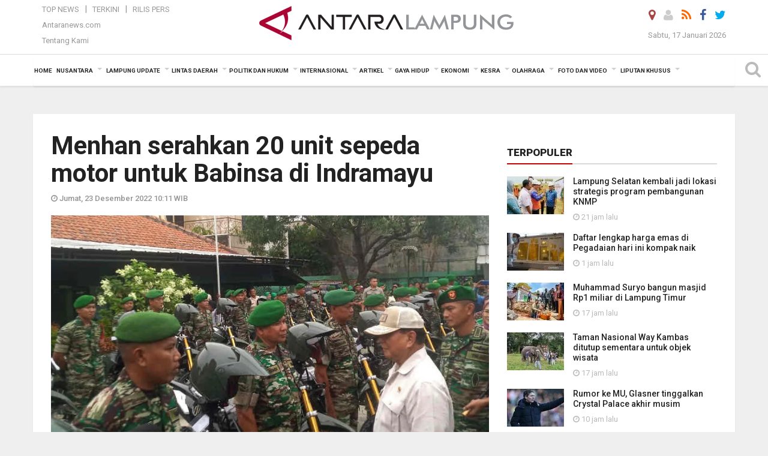

--- FILE ---
content_type: text/html; charset=UTF-8
request_url: https://lampung.antaranews.com/berita/668574/menhan-serahkan-20-unit-sepeda-motor-untuk-babinsa-di-indramayu
body_size: 29204
content:
<!doctype html>
<html>
<head>
  <meta charset="utf-8">
  <title>Menhan serahkan 20 unit sepeda motor untuk Babinsa di Indramayu - ANTARA News Lampung</title>
<meta name="keywords" content="indramayu,menhan prabowo">
<meta name="description" content="Menteri Pertahanan (Menhan) Prabowo Subianto menyerahkan sebanyak 20 unit sepeda motor bagi Bintara Pembina Desa (Babinsa) yang bertugas di Kodim 0616 Kabupaten Indramayu, Jawa ANTARA News lampung politik dan hukum ...">
<link rel="image_src" href="https://cdn.antaranews.com/cache/1200x800/2022/12/23/IMG_20221223_095113.jpg"><meta property="og:image" content="https://cdn.antaranews.com/cache/1200x800/2022/12/23/IMG_20221223_095113.jpg">
<link rel="preload" as="image" href="https://cdn.antaranews.com/cache/1200x800/2022/12/23/IMG_20221223_095113.jpg.webp" imagesrcset="https://cdn.antaranews.com/cache/360x240/2022/12/23/IMG_20221223_095113.jpg.webp 360w, https://cdn.antaranews.com/cache/800x533/2022/12/23/IMG_20221223_095113.jpg.webp 800w, https://cdn.antaranews.com/cache/1200x800/2022/12/23/IMG_20221223_095113.jpg.webp 1200w" />
<link rel="amphtml" href="https://lampung.antaranews.com/amp/berita/668574/menhan-serahkan-20-unit-sepeda-motor-untuk-babinsa-di-indramayu" />
<meta property="fb:app_id" content="558190404243031">
<meta property="og:title" content="Menhan serahkan 20 unit sepeda motor untuk Babinsa di Indramayu">
<meta property="og:description" content="Menteri Pertahanan (Menhan) Prabowo Subianto menyerahkan sebanyak 20 unit sepeda motor bagi Bintara Pembina Desa (Babinsa) yang bertugas di Kodim 0616 Kabupaten Indramayu, Jawa ANTARA News lampung politik dan hukum ...">
<meta itemprop="datePublished" content="Fri, 23 Dec 2022 10:11:36 +0700">
<meta property="og:site_name" content="Antara News Lampung" />
<meta property="og:locale" content="id_ID" />
<meta property="article:section" content="Indonesia" />

<meta name="twitter:card" content="summary_large_image" />
<meta name="twitter:site" content="@antaralampung" />
<meta name="twitter:creator" content="@antaralampung">
<meta name="twitter:title" content="Menhan serahkan 20 unit sepeda motor untuk Babinsa di Indramayu" />
<meta name="twitter:description" content="Menteri Pertahanan (Menhan) Prabowo Subianto menyerahkan sebanyak 20 unit sepeda motor bagi Bintara Pembina Desa (Babinsa) yang bertugas di Kodim 0616 Kabupaten Indramayu, Jawa ANTARA News lampung politik dan hukum ..." />
<meta name="twitter:image" content="https://cdn.antaranews.com/cache/800x533/2022/12/23/IMG_20221223_095113.jpg" />
<meta name="twitter:domain" content="lampung.antaranews.com">

<script type="application/ld+json">{"@context":"https://schema.org","@type":"NewsArticle","headline":"Menhan serahkan 20 unit sepeda motor untuk Babinsa di Indramayu","mainEntityOfPage":{"@type":"WebPage","@id":"https://lampung.antaranews.com/berita/668574/menhan-serahkan-20-unit-sepeda-motor-untuk-babinsa-di-indramayu"},"url":"https://lampung.antaranews.com/berita/668574/menhan-serahkan-20-unit-sepeda-motor-untuk-babinsa-di-indramayu","image":{"@type":"ImageObject","url":"https://cdn.antaranews.com/cache/1200x800/2022/12/23/IMG_20221223_095113.jpg","height":800,"width":1200},"dateCreated":"2022-12-23T10:11:36+07:00","datePublished":"2022-12-23T10:11:36+07:00","dateModified":"2022-12-23T10:11:36+07:00","articleSection":"News","creator":{"@type":"Person","name":"Khaerul Izan"},"author":{"@type":"Person","name":"Agus Wira Sukarta"},"keywords":["Indramayu","Menhan Prabowo"],"publisher":{"@type":"Organization","name":"ANTARA Lampung","logo":{"@type":"ImageObject","url":"https://lampung.antaranews.com/img/www.antaralampung.com.png","width":353,"height":60}},"description":"Menteri Pertahanan (Menhan) Prabowo Subianto menyerahkan sebanyak 20 unit sepeda motor bagi Bintara Pembina Desa (Babinsa) yang bertugas di Kodim 0616 Kabupaten Indramayu, Jawa ANTARA News lampung politik dan hukum ..."}</script>  <meta name="copyright" content="ANTARA News Agency">
  <link rel="canonical" href="https://lampung.antaranews.com/berita/668574/menhan-serahkan-20-unit-sepeda-motor-untuk-babinsa-di-indramayu" />  <meta http-equiv="X-UA-Compatible" content="IE=edge">
    <meta class="viewport" name="viewport" content="width=device-width, initial-scale=1.0">
    <!--<meta class="viewport" name="viewport" content="width=device-width, initial-scale=1.0">-->
 
  <script async src='https://www.googletagmanager.com/gtag/js?id=G-9FXE4FB0PS'></script>
	<script>
	  window.dataLayer = window.dataLayer || [];
	  function gtag(){dataLayer.push(arguments);}
	  gtag('js', new Date());

	  gtag('config', 'G-9FXE4FB0PS');
	</script>  <!-- Favicon -->
  <link rel="shortcut icon" href="https://lampung.antaranews.com/img/index.ico" type="image/x-icon" />
  <link rel="apple-touch-icon" sizes="57x57" href="https://static.antaranews.com/img/favicon/apple-icon-57x57.png">
  <link rel="apple-touch-icon" sizes="60x60" href="https://static.antaranews.com/img/favicon/apple-icon-60x60.png">
  <link rel="apple-touch-icon" sizes="72x72" href="https://static.antaranews.com/img/favicon/apple-icon-72x72.png">
  <link rel="apple-touch-icon" sizes="76x76" href="https://static.antaranews.com/img/favicon/apple-icon-76x76.png">
  <link rel="apple-touch-icon" sizes="114x114" href="https://static.antaranews.com/img/favicon/apple-icon-114x114.png">
  <link rel="apple-touch-icon" sizes="120x120" href="https://static.antaranews.com/img/favicon/apple-icon-120x120.png">
  <link rel="apple-touch-icon" sizes="144x144" href="https://static.antaranews.com/img/favicon/apple-icon-144x144.png">
  <link rel="apple-touch-icon" sizes="152x152" href="https://static.antaranews.com/img/favicon/apple-icon-152x152.png">
  <link rel="apple-touch-icon" sizes="180x180" href="https://static.antaranews.com/img/favicon/apple-icon-180x180.png">
 <!-- Jquery js -->
 <script src="https://lampung.antaranews.com/js/jquery-1.11.2.min.js"></script>
  <!-- Google Fonts -->
  <link href="https://static.antaranews.com" rel="preconnect" />
  <link href="https://img.antaranews.com" rel="preconnect" />
  <link href="https://fonts.gstatic.com" rel="preconnect" crossorigin />
  <link href="https://ads.antaranews.com" rel="dns-prefetch" />
  <link href="https://www.google-analytics.com" rel="preconnect" crossorigin />
  <link href="https://www.googletagmanager.com" rel="preconnect" crossorigin />
  <link href="https://www.googletagservices.com" rel="preconnect" crossorigin />
  <link href="https://pagead2.googlesyndication.com" rel="preconnect" crossorigin />
  <link href="https://cdn.antaranews.com" rel="dns-prefetch" />
  
  <link href="https://fonts.googleapis.com/css?family=Roboto:100,300,300italic,400,400italic,500,700,700italic,900&display=swap" rel="preload" as="style" />
  <link href="https://fonts.googleapis.com/css?family=Roboto:100,300,300italic,400,400italic,500,700,700italic,900&display=swap" rel="stylesheet" />
  
  <!-- Icon Font -->
  <link rel="stylesheet" href="https://lampung.antaranews.com/plugins/font-awesome/css/font-awesome.min.css">

  <!-- Bootstrap CSS -->
  <link rel="stylesheet" href="https://lampung.antaranews.com/plugins/bootstrap/css/bootstrap.min.css">

  <!-- Theme CSS -->
  <link rel="stylesheet" href="https://lampung.antaranews.com/css/style.css?v=1.5">
  
  <!--[if lt IE 9]>
    <script src="https://oss.maxcdn.com/libs/html5shiv/3.7.0/html5shiv.js"></script>
    <script src="https://oss.maxcdn.com/libs/respond.js/1.4.2/respond.min.js"></script>
  <![endif]-->
  <link rel="stylesheet" href="https://lampung.antaranews.com/css/addstyle.css?v=1.17">
  <link rel="stylesheet" href="https://lampung.antaranews.com/css/flaxslider.css">
  <link rel="stylesheet" href="https://lampung.antaranews.com/css/assets.css">
  <link rel="stylesheet" href="https://lampung.antaranews.com/css/media-query.css?v=1.4">
  <script src="https://static.antaranews.com/js/plugins/lazysizes/lazysizes.min.js" defer></script>
</head><body>
<div id="main" class="header-big">
  
  <header class="header-wrapper clearfix">
    
	<!-- .header-top -->

    <div class="header-mid navbar-collapse collapse">
		
			<div id="tophead_menu" class="pb10">
	<div class="container">
        <div class="">
          <div class="row">
			 <div class="col-md-3 topmenu-header navbar-collapse collapse">
				 <div>
				 <ul id="ul-top">
							<li><a href="https://lampung.antaranews.com/top-news" data-toggle="tooltip" data-placement="bottom" title="Top News">Top News</a></li>
							<li><a href="https://lampung.antaranews.com/terkini" data-toggle="tooltip" data-placement="bottom" title="Terkini">Terkini</a></li>
							<li><a href="https://lampung.antaranews.com/rilis-pers" data-toggle="tooltip" data-placement="bottom" title="Rilis Pers">Rilis Pers</a></li>
						</ul>
				 </div>
				 
				  <div class="mt5">
					<a href="http://www.antaranews.com" target="_blank" data-toggle="tooltip" data-placement="bottom" title="Antaranews.com">Antaranews.com</a>
				 </div>
				 <div class="mt5">
					<a href="https://lampung.antaranews.com/about-us" data-toggle="tooltip" data-placement="bottom" title="Tentang Kami">Tentang Kami</a>
				 </div>
			 </div>
            <div class="col-md-7 m0">
              <div class="header-mid-wrapper text-center clearfix">
                <div class="mid-logo-wrapper">
                  <a class="logo" href="https://lampung.antaranews.com" title="ANTARA News Lampung" rel="home">
					<img alt="Logo Header Antaranews lampung" src="https://lampung.antaranews.com/img/www.antaralampung.com.png" />
                  </a><!-- .logo -->
                </div>
              </div>
            </div>
			 <div class="col-md-3 navbar-collapse collapse sosposition">
			 <div class="social-icons pull-right sosmargin">
				<a href="#" id="myLocation" class="active" data-toggle="tooltip" data-placement="bottom" title="Nonaktifkan Lokasi"><i class="fa fa-map-marker fa-lg text-danger"></i></a>
				<a href="https://lampung.antaranews.com/login" data-toggle="tooltip" data-placement="bottom" title="Login"><i class="fa fa-user fa-lg"></i></a>
				<a href="https://lampung.antaranews.com/rss/" data-toggle="tooltip" data-placement="bottom" title="Rss"><i class="fa fa-rss fa-lg"></i></a>
                <a href="https://www.facebook.com/antaralampung" target="_blank" data-toggle="tooltip" data-placement="bottom" title="Facebook"><i class="fa fa-facebook fa-lg"></i></a>
                <a href="https://twitter.com/antaralampung" target="_blank" data-toggle="tooltip" data-placement="bottom" title="Twitter"><i class="fa fa-twitter fa-lg"></i></a>
                <!--
				<a href="https://plus.google.com/+antaranews" target="_blank" data-toggle="tooltip" data-placement="bottom" title="Google+"><i class="fa fa-google-plus fa-lg"></i></a>
				-->
              </div>
			
				<div class="topdate">Sabtu, 17 Januari 2026</div>
			 </div>
			 
          </div>
        </div>
      </div>
</div>		
	</div><!-- .header-mid -->
	
	<div class="header text-center" id="header">
	   <div class="container relative" id="con">
        <!--<div class="mag-content">-->
          <div class="row">
           <!--<div class="col-md-12">-->
                          <!-- Mobile Menu Button -->
           <div>
		   <a class="navbar-toggle collapsed" id="nav-button" href="#mobile-nav">
              <span class="icon-bar"></span>
              <span class="icon-bar"></span>
              <span class="icon-bar"></span>
              <span class="icon-bar"></span>
            </a><!-- .navbar-toggle -->
			<div class="navbar-toggle collapsed topmidlogo"><a href="https://lampung.antaranews.com"><img alt="Logo Small Mobile Antaranews lampung" src="https://lampung.antaranews.com/img/m.antaralampung.com.jpg" /></a></div>
			
			 <a class="navbar-toggle collapsed pull-right" id="src-mobile" href="#mobile-src">
              <span class="fa fa-search fa-lg" style="background-color:#fff;"></span>
            </a>
			</div>
		
			<!-- .navbar-toggle -->
			 
            <!-- Main Nav Wrapper -->
            <nav class="navbar mega-menu">
				 <div id="formobile" class="src_position">
				 <form action="https://lampung.antaranews.com/search" method="get">
					<input class="sb-search-input maxfieldsrc" placeholder="Kata Kunci ..." type="text" value="" name="q" id="search">
				 </form>
				</div>
			
              <a class="logo" id="logoscroll" href="https://lampung.antaranews.com" title="ANTARA News Lampung" rel="home">
               <img alt="Logo Small Fixed Antaranews lampung" src="https://lampung.antaranews.com/img/logo-antara.png" />
              </a><!-- .logo -->
              
              <!-- Navigation Menu -->
           <div class="container dropdown-menu fullwidth navbar-collapse collapse">
              <ul class="nav navbar-nav">
				<li class="dropdown mega-full menu-color1">
                  <a href="https://lampung.antaranews.com" role="button" aria-expanded="false">Home</a>
				</li>
				<li class="dropdown mega-full menu-color1">
					<a href="https://lampung.antaranews.com/nusantara" class="dropdown-toggle " data-toggle="dropdown" role="button" aria-expanded="false">Nusantara</a>
						<ul class="container dropdown-menu fullwidth m0" style="animation-delay:0.2s;">
							<li>
								<div class="tabbable tabs-left">
									<ul class="nav nav-tabs nav-horizontal">
										<li class="col-sm-3"><a href="https://www.antaranews.com" target="_blank" title="antaranews.com">antaranews.com</a></li><li class="col-sm-3"><a href="https://aceh.antaranews.com" target="_blank" title="Aceh/NAD">Aceh/NAD</a></li><li class="col-sm-3"><a href="https://bali.antaranews.com" target="_blank" title="Bali">Bali</a></li><li class="col-sm-3"><a href="https://babel.antaranews.com" target="_blank" title="Bangka/Belitung">Bangka/Belitung</a></li><li class="col-sm-3"><a href="https://banten.antaranews.com" target="_blank" title="Banten">Banten</a></li><li class="col-sm-3"><a href="https://bengkulu.antaranews.com" target="_blank" title="Bengkulu">Bengkulu</a></li><li class="col-sm-3"><a href="https://gorontalo.antaranews.com" target="_blank" title="Gorontalo">Gorontalo</a></li><li class="col-sm-3"><a href="https://jambi.antaranews.com" target="_blank" title="Jambi">Jambi</a></li><li class="col-sm-3"><a href="https://jabar.antaranews.com" target="_blank" title="Jawa Barat">Jawa Barat</a></li><li class="col-sm-3"><a href="https://jateng.antaranews.com" target="_blank" title="Jawa Tengah">Jawa Tengah</a></li><li class="col-sm-3"><a href="https://jatim.antaranews.com" target="_blank" title="Jawa Timur">Jawa Timur</a></li><li class="col-sm-3"><a href="https://kalbar.antaranews.com" target="_blank" title="Kalimantan Barat">Kalimantan Barat</a></li><li class="col-sm-3"><a href="https://kalsel.antaranews.com" target="_blank" title="Kalimantan Selatan">Kalimantan Selatan</a></li><li class="col-sm-3"><a href="https://kalteng.antaranews.com" target="_blank" title="Kalimantan Tengah">Kalimantan Tengah</a></li><li class="col-sm-3"><a href="https://kaltim.antaranews.com" target="_blank" title="Kalimantan Timur">Kalimantan Timur</a></li><li class="col-sm-3"><a href="https://kaltara.antaranews.com" target="_blank" title="Kalimantan Utara">Kalimantan Utara</a></li><li class="col-sm-3"><a href="https://kepri.antaranews.com" target="_blank" title="Kepulauan Riau">Kepulauan Riau</a></li><li class="col-sm-3"><a href="https://kl.antaranews.com" target="_blank" title="Kuala Lumpur">Kuala Lumpur</a></li><li class="col-sm-3"><a href="https://lampung.antaranews.com" target="_blank" title="Lampung">Lampung</a></li><li class="col-sm-3"><a href="https://ambon.antaranews.com" target="_blank" title="Maluku">Maluku</a></li><li class="col-sm-3"><a href="https://megapolitan.antaranews.com" target="_blank" title="Megapolitan">Megapolitan</a></li><li class="col-sm-3"><a href="https://mataram.antaranews.com" target="_blank" title="NTB">NTB</a></li><li class="col-sm-3"><a href="https://kupang.antaranews.com" target="_blank" title="NTT">NTT</a></li><li class="col-sm-3"><a href="https://papua.antaranews.com" target="_blank" title="Papua">Papua</a></li><li class="col-sm-3"><a href="https://papuatengah.antaranews.com" target="_blank" title="Papua Tengah">Papua Tengah</a></li><li class="col-sm-3"><a class="" href="https://riau.antaranews.com" target="_blank" title="Riau">Riau</a></li><li class="col-sm-3"><a href="https://makassar.antaranews.com" target="_blank" title="Sulawesi Selatan">Sulawesi Selatan</a></li><li class="col-sm-3"><a href="https://sulteng.antaranews.com" target="_blank" title="Sulawesi Tengah">Sulawesi Tengah</a></li><li class="col-sm-3"><a href="https://sultra.antaranews.com" target="_blank" title="Sulawesi Tenggara">Sulawesi Tenggara</a></li><li class="col-sm-3"><a href="https://manado.antaranews.com" target="_blank" title="Sulawesi Utara">Sulawesi Utara</a></li><li class="col-sm-3"><a href="https://sumbar.antaranews.com" target="_blank" title="Sumatera Barat">Sumatera Barat</a></li><li class="col-sm-3"><a href="https://sumsel.antaranews.com" target="_blank" title="Sumatera Selatan">Sumatera Selatan</a></li><li class="col-sm-3"><a href="https://sumut.antaranews.com" target="_blank" title="Sumatera Utara">Sumatera Utara</a></li><li class="col-sm-3"><a href="https://jogja.antaranews.com" target="_blank" title="Yogyakarta">Yogyakarta</a></li>									</ul>
								</div>
							</li>
						</ul>
				</li>
				
				<!--
				<li class="dropdown mega-full menu-color1">
						<a href="" class="dropdown-toggle " data-toggle="dropdown" role="button" aria-expanded="false">Nasional</a>
							<ul class="container dropdown-menu fullwidth m0" style="animation-delay:0.2s;">
								<li>
								  <div class="mega-menu-5block">
																										   </div>
								</li>
							</ul>
				</li>
				-->
				
			   <li class="dropdown mega-full menu-color1"><a href="https://lampung.antaranews.com/lampung-update" class="dropdown-toggle" data-toggle="dropdown" role="button" aria-expanded="false">Lampung Update</a><ul class="container dropdown-menu fullwidth m0" style="animation-delay:0.2s;">
								<li><div class="tabbable tab-hover tabs-left">
												<ul class="nav nav-tabs tab-hover"><li class="active"><a style="padding:4px 30px 4px 15px;" class="first" href="https://lampung.antaranews.com/lampung-update/pemprov-lampung" data-target="#lampung-update0" data-toggle="tab">Pemprov Lampung</a></li><li><a style="padding:4px 30px 4px 15px;" href="https://lampung.antaranews.com/lampung-update/bandarlampung" data-target="#lampung-update1" data-toggle="tab">Bandarlampung</a></li><li><a style="padding:4px 30px 4px 15px;" href="https://lampung.antaranews.com/lampung-update/lampung-selatan" data-target="#lampung-update2" data-toggle="tab">Lampung Selatan</a></li><li><a style="padding:4px 30px 4px 15px;" href="https://lampung.antaranews.com/lampung-update/lampung-tengah" data-target="#lampung-update3" data-toggle="tab">Lampung Tengah</a></li><li><a style="padding:4px 30px 4px 15px;" href="https://lampung.antaranews.com/lampung-update/lampung-timur" data-target="#lampung-update4" data-toggle="tab">Lampung Timur</a></li><li><a style="padding:4px 30px 4px 15px;" href="https://lampung.antaranews.com/lampung-update/lampung-barat" data-target="#lampung-update5" data-toggle="tab">Lampung Barat</a></li><li><a style="padding:4px 30px 4px 15px;" href="https://lampung.antaranews.com/lampung-update/lampung-utara" data-target="#lampung-update6" data-toggle="tab">Lampung Utara</a></li><li><a style="padding:4px 30px 4px 15px;" href="https://lampung.antaranews.com/lampung-update/kota-metro" data-target="#lampung-update7" data-toggle="tab">Kota Metro</a></li><li><a style="padding:4px 30px 4px 15px;" href="https://lampung.antaranews.com/lampung-update/kab-waykanan" data-target="#lampung-update8" data-toggle="tab">Kab. Waykanan</a></li><li><a style="padding:4px 30px 4px 15px;" href="https://lampung.antaranews.com/lampung-update/pesawaran" data-target="#lampung-update9" data-toggle="tab">Pesawaran</a></li><li><a style="padding:4px 30px 4px 15px;" href="https://lampung.antaranews.com/lampung-update/pringsewu" data-target="#lampung-update10" data-toggle="tab">Pringsewu</a></li><li><a style="padding:4px 30px 4px 15px;" href="https://lampung.antaranews.com/lampung-update/tanggamus" data-target="#lampung-update11" data-toggle="tab">Tanggamus</a></li><li><a style="padding:4px 30px 4px 15px;" href="https://lampung.antaranews.com/lampung-update/tulangbawang" data-target="#lampung-update12" data-toggle="tab">Tulangbawang</a></li><li><a style="padding:4px 30px 4px 15px;" href="https://lampung.antaranews.com/lampung-update/tulangbawang-barat" data-target="#lampung-update13" data-toggle="tab">Tulangbawang Barat</a></li><li><a style="padding:4px 30px 4px 15px;" href="https://lampung.antaranews.com/lampung-update/mesuji" data-target="#lampung-update14" data-toggle="tab">Mesuji</a></li><li><a style="padding:4px 30px 4px 15px;" href="https://lampung.antaranews.com/lampung-update/pesisir-barat" data-target="#lampung-update15" data-toggle="tab">Pesisir Barat</a></li><li><a style="padding:4px 30px 4px 15px;" href="https://lampung.antaranews.com/lampung-update/dprd-provinsi-kota" data-target="#lampung-update16" data-toggle="tab">DPRD Provinsi/Kota</a></li></ul><div class="tab-content"><div id="lampung-update0" class="tab-pane active animated fadeIn"><div class="mega-menu-news">
						  <div class="mega-menu-img">
							<a href="https://lampung.antaranews.com/berita/811401/pemprov-lampung-perkuat-peran-pendamping-sosial-pkh-tingkatkan-kesejahteraan" title="Pemprov Lampung perkuat peran pendamping sosial PKH tingkatkan kesejahteraan">
								
							 
							   <picture>
									<source type="image/webp" data-srcset="https://cdn.antaranews.com/cache/270x180/2026/01/15/IMG-20260115-WA0020_2.jpg.webp">
									<img data-src="https://cdn.antaranews.com/cache/270x180/2026/01/15/IMG-20260115-WA0020_2.jpg" class="lazyload" alt="Pemprov Lampung perkuat peran pendamping sosial PKH tingkatkan kesejahteraan" >
								</picture>
							</a>
						  </div>
						  <div class="mega-menu-detail">
							<h4 class="entry-title">
							  <a href="https://lampung.antaranews.com/berita/811401/pemprov-lampung-perkuat-peran-pendamping-sosial-pkh-tingkatkan-kesejahteraan" title="Pemprov Lampung perkuat peran pendamping sosial PKH tingkatkan kesejahteraan">Pemprov Lampung perkuat peran pendamping sosial PKH tingkatkan kesejahteraan</a>
							</h4>
							<p class="simple-share">
							 15 January 2026 19:04 Wib
							</p>
						  </div>
						</div><div class="mega-menu-news">
						  <div class="mega-menu-img">
							<a href="https://lampung.antaranews.com/berita/811381/wagub-lampung-minta-inspektorat-untuk-perkuat-pengawasan-internal" title="Wagub Lampung minta Inspektorat untuk perkuat pengawasan internal">
								
							 
							   <picture>
									<source type="image/webp" data-srcset="https://cdn.antaranews.com/cache/270x180/2026/01/15/IMG-20260115-WA0009-1.jpg.webp">
									<img data-src="https://cdn.antaranews.com/cache/270x180/2026/01/15/IMG-20260115-WA0009-1.jpg" class="lazyload" alt="Wagub Lampung minta Inspektorat untuk perkuat pengawasan internal" >
								</picture>
							</a>
						  </div>
						  <div class="mega-menu-detail">
							<h4 class="entry-title">
							  <a href="https://lampung.antaranews.com/berita/811381/wagub-lampung-minta-inspektorat-untuk-perkuat-pengawasan-internal" title="Wagub Lampung minta Inspektorat untuk perkuat pengawasan internal">Wagub Lampung minta Inspektorat untuk perkuat pengawasan internal</a>
							</h4>
							<p class="simple-share">
							 15 January 2026 17:20 Wib
							</p>
						  </div>
						</div><div class="mega-menu-news">
						  <div class="mega-menu-img">
							<a href="https://lampung.antaranews.com/berita/811373/pemprov-lampung-perkuat-kerja-sama-antardaerah-jaga-ketersediaan-cabai" title="Pemprov Lampung perkuat kerja sama antardaerah jaga ketersediaan cabai">
								
							 
							   <picture>
									<source type="image/webp" data-srcset="https://cdn.antaranews.com/cache/270x180/2026/01/15/20260112_105959-1.jpg.webp">
									<img data-src="https://cdn.antaranews.com/cache/270x180/2026/01/15/20260112_105959-1.jpg" class="lazyload" alt="Pemprov Lampung perkuat kerja sama antardaerah jaga ketersediaan cabai" >
								</picture>
							</a>
						  </div>
						  <div class="mega-menu-detail">
							<h4 class="entry-title">
							  <a href="https://lampung.antaranews.com/berita/811373/pemprov-lampung-perkuat-kerja-sama-antardaerah-jaga-ketersediaan-cabai" title="Pemprov Lampung perkuat kerja sama antardaerah jaga ketersediaan cabai">Pemprov Lampung perkuat kerja sama antardaerah jaga ketersediaan cabai</a>
							</h4>
							<p class="simple-share">
							 15 January 2026 16:44 Wib
							</p>
						  </div>
						</div><div class="mega-menu-news">
						  <div class="mega-menu-img">
							<a href="https://lampung.antaranews.com/berita/811365/lampung-mulai-siapkan-pasokan-pangan-jelang-ramadhan" title="Lampung mulai siapkan pasokan pangan jelang Ramadhan">
								
							 
							   <picture>
									<source type="image/webp" data-srcset="https://cdn.antaranews.com/cache/270x180/2026/01/15/20260112_110002.jpg.webp">
									<img data-src="https://cdn.antaranews.com/cache/270x180/2026/01/15/20260112_110002.jpg" class="lazyload" alt="Lampung mulai siapkan pasokan pangan jelang Ramadhan" >
								</picture>
							</a>
						  </div>
						  <div class="mega-menu-detail">
							<h4 class="entry-title">
							  <a href="https://lampung.antaranews.com/berita/811365/lampung-mulai-siapkan-pasokan-pangan-jelang-ramadhan" title="Lampung mulai siapkan pasokan pangan jelang Ramadhan">Lampung mulai siapkan pasokan pangan jelang Ramadhan</a>
							</h4>
							<p class="simple-share">
							 15 January 2026 15:18 Wib
							</p>
						  </div>
						</div></div><div id="lampung-update1" class="tab-pane animated fadeIn"><div class="mega-menu-news">
						  <div class="mega-menu-img">
							<a href="https://lampung.antaranews.com/berita/811537/133-pemuda-katolik-lampung-ikuti-diklat-tanggap-bencana-dan-bela-negara" title="133 Pemuda Katolik Lampung ikuti Diklat Tanggap Bencana dan Bela Negara">
								
							 
							   <picture>
									<source type="image/webp" data-srcset="https://cdn.antaranews.com/cache/270x180/2026/01/16/212791.jpg.webp">
									<img data-src="https://cdn.antaranews.com/cache/270x180/2026/01/16/212791.jpg" class="lazyload" alt="133 Pemuda Katolik Lampung ikuti Diklat Tanggap Bencana dan Bela Negara" >
								</picture>
							</a>
						  </div>
						  <div class="mega-menu-detail">
							<h4 class="entry-title">
							  <a href="https://lampung.antaranews.com/berita/811537/133-pemuda-katolik-lampung-ikuti-diklat-tanggap-bencana-dan-bela-negara" title="133 Pemuda Katolik Lampung ikuti Diklat Tanggap Bencana dan Bela Negara">133 Pemuda Katolik Lampung ikuti Diklat Tanggap Bencana dan Bela Negara</a>
							</h4>
							<p class="simple-share">
							 12 jam lalu
							</p>
						  </div>
						</div><div class="mega-menu-news">
						  <div class="mega-menu-img">
							<a href="https://lampung.antaranews.com/berita/811413/direktur-perawatan-kesehatan-dan-rehabilitasi-ditjen-pas-kunjungi-rutan-kelas-i-bandarlampung" title="Direktur Perawatan Kesehatan dan Rehabilitasi Ditjen PAS kunjungi Rutan Kelas I Bandarlampung">
								
							 
							   <picture>
									<source type="image/webp" data-srcset="https://cdn.antaranews.com/cache/270x180/2026/01/15/210187.jpg.webp">
									<img data-src="https://cdn.antaranews.com/cache/270x180/2026/01/15/210187.jpg" class="lazyload" alt="Direktur Perawatan Kesehatan dan Rehabilitasi Ditjen PAS kunjungi Rutan Kelas I Bandarlampung" >
								</picture>
							</a>
						  </div>
						  <div class="mega-menu-detail">
							<h4 class="entry-title">
							  <a href="https://lampung.antaranews.com/berita/811413/direktur-perawatan-kesehatan-dan-rehabilitasi-ditjen-pas-kunjungi-rutan-kelas-i-bandarlampung" title="Direktur Perawatan Kesehatan dan Rehabilitasi Ditjen PAS kunjungi Rutan Kelas I Bandarlampung">Direktur Perawatan Kesehatan dan Rehabilitasi Ditjen PAS kunjungi Rutan Kelas I Bandarlampung</a>
							</h4>
							<p class="simple-share">
							 15 January 2026 20:06 Wib
							</p>
						  </div>
						</div><div class="mega-menu-news">
						  <div class="mega-menu-img">
							<a href="https://lampung.antaranews.com/berita/811409/pemkot-bandarlampung-raih-penghargaan-kelurahan-berprestasi" title="Pemkot Bandarlampung raih penghargaan kelurahan berprestasi">
								
							 
							   <picture>
									<source type="image/webp" data-srcset="https://cdn.antaranews.com/cache/270x180/2026/01/15/1000696446.jpg.webp">
									<img data-src="https://cdn.antaranews.com/cache/270x180/2026/01/15/1000696446.jpg" class="lazyload" alt="Pemkot Bandarlampung raih penghargaan kelurahan berprestasi" >
								</picture>
							</a>
						  </div>
						  <div class="mega-menu-detail">
							<h4 class="entry-title">
							  <a href="https://lampung.antaranews.com/berita/811409/pemkot-bandarlampung-raih-penghargaan-kelurahan-berprestasi" title="Pemkot Bandarlampung raih penghargaan kelurahan berprestasi">Pemkot Bandarlampung raih penghargaan kelurahan berprestasi</a>
							</h4>
							<p class="simple-share">
							 15 January 2026 19:43 Wib
							</p>
						  </div>
						</div><div class="mega-menu-news">
						  <div class="mega-menu-img">
							<a href="https://lampung.antaranews.com/berita/811389/kanwil-ditjenpas-lampung-hasil-panen-raya-upt-untuk-korban-bencana-sumatera" title="Kanwil Ditjenpas Lampung: Hasil panen raya UPT untuk korban bencana Sumatera">
								
							 
							   <picture>
									<source type="image/webp" data-srcset="https://cdn.antaranews.com/cache/270x180/2026/01/15/210001.jpg.webp">
									<img data-src="https://cdn.antaranews.com/cache/270x180/2026/01/15/210001.jpg" class="lazyload" alt="Kanwil Ditjenpas Lampung: Hasil panen raya UPT untuk korban bencana Sumatera" >
								</picture>
							</a>
						  </div>
						  <div class="mega-menu-detail">
							<h4 class="entry-title">
							  <a href="https://lampung.antaranews.com/berita/811389/kanwil-ditjenpas-lampung-hasil-panen-raya-upt-untuk-korban-bencana-sumatera" title="Kanwil Ditjenpas Lampung: Hasil panen raya UPT untuk korban bencana Sumatera">Kanwil Ditjenpas Lampung: Hasil panen raya UPT untuk korban bencana Sumatera</a>
							</h4>
							<p class="simple-share">
							 15 January 2026 18:39 Wib
							</p>
						  </div>
						</div></div><div id="lampung-update2" class="tab-pane animated fadeIn"><div class="mega-menu-news">
						  <div class="mega-menu-img">
							<a href="https://lampung.antaranews.com/berita/811493/lampung-selatan-kembali-jadi-lokasi-strategis-program-pembangunan-knmp" title="Lampung Selatan kembali jadi lokasi strategis program pembangunan KNMP">
								
							 
							   <picture>
									<source type="image/webp" data-srcset="https://cdn.antaranews.com/cache/270x180/2026/01/15/IMG_1479.jpeg.webp">
									<img data-src="https://cdn.antaranews.com/cache/270x180/2026/01/15/IMG_1479.jpeg" class="lazyload" alt="Lampung Selatan kembali jadi lokasi strategis program pembangunan KNMP" >
								</picture>
							</a>
						  </div>
						  <div class="mega-menu-detail">
							<h4 class="entry-title">
							  <a href="https://lampung.antaranews.com/berita/811493/lampung-selatan-kembali-jadi-lokasi-strategis-program-pembangunan-knmp" title="Lampung Selatan kembali jadi lokasi strategis program pembangunan KNMP">Lampung Selatan kembali jadi lokasi strategis program pembangunan KNMP</a>
							</h4>
							<p class="simple-share">
							 21 jam lalu
							</p>
						  </div>
						</div><div class="mega-menu-news">
						  <div class="mega-menu-img">
							<a href="https://lampung.antaranews.com/berita/811473/dinkes-lampung-selatan-lakukan-upaya-untuk-memutus-penyebaran-dbd" title="Dinkes Lampung Selatan lakukan upaya untuk memutus penyebaran DBD">
								
							 
							   <picture>
									<source type="image/webp" data-srcset="https://cdn.antaranews.com/cache/270x180/2026/01/15/7e012911-cef9-415f-b3af-79d62dfddf47.jpeg.webp">
									<img data-src="https://cdn.antaranews.com/cache/270x180/2026/01/15/7e012911-cef9-415f-b3af-79d62dfddf47.jpeg" class="lazyload" alt="Dinkes Lampung Selatan lakukan upaya untuk memutus penyebaran DBD" >
								</picture>
							</a>
						  </div>
						  <div class="mega-menu-detail">
							<h4 class="entry-title">
							  <a href="https://lampung.antaranews.com/berita/811473/dinkes-lampung-selatan-lakukan-upaya-untuk-memutus-penyebaran-dbd" title="Dinkes Lampung Selatan lakukan upaya untuk memutus penyebaran DBD">Dinkes Lampung Selatan lakukan upaya untuk memutus penyebaran DBD</a>
							</h4>
							<p class="simple-share">
							 23 jam lalu
							</p>
						  </div>
						</div><div class="mega-menu-news">
						  <div class="mega-menu-img">
							<a href="https://lampung.antaranews.com/berita/811385/polres-lampung-selatan-lakukan-bedah-rumah-warga-kurang-mampu" title="Polres Lampung Selatan lakukan bedah rumah warga kurang mampu">
								
							 
							   <picture>
									<source type="image/webp" data-srcset="https://cdn.antaranews.com/cache/270x180/2026/01/15/e624f83e-02e3-4402-b006-7c7db1d03bd1.jpeg.webp">
									<img data-src="https://cdn.antaranews.com/cache/270x180/2026/01/15/e624f83e-02e3-4402-b006-7c7db1d03bd1.jpeg" class="lazyload" alt="Polres Lampung Selatan lakukan bedah rumah warga kurang mampu" >
								</picture>
							</a>
						  </div>
						  <div class="mega-menu-detail">
							<h4 class="entry-title">
							  <a href="https://lampung.antaranews.com/berita/811385/polres-lampung-selatan-lakukan-bedah-rumah-warga-kurang-mampu" title="Polres Lampung Selatan lakukan bedah rumah warga kurang mampu">Polres Lampung Selatan lakukan bedah rumah warga kurang mampu</a>
							</h4>
							<p class="simple-share">
							 15 January 2026 17:27 Wib
							</p>
						  </div>
						</div><div class="mega-menu-news">
						  <div class="mega-menu-img">
							<a href="https://lampung.antaranews.com/berita/811253/petugas-damkar-lamsel-padamkan-bus-terbakar-di-tol-bakter" title="Petugas damkar Lamsel padamkan bus terbakar di tol Bakter">
								
							 
							   <picture>
									<source type="image/webp" data-srcset="https://cdn.antaranews.com/cache/270x180/2026/01/14/9993e9bd-19cd-4c60-bf38-2b0c5051f15f.jpeg.webp">
									<img data-src="https://cdn.antaranews.com/cache/270x180/2026/01/14/9993e9bd-19cd-4c60-bf38-2b0c5051f15f.jpeg" class="lazyload" alt="Petugas damkar Lamsel padamkan bus terbakar di tol Bakter" >
								</picture>
							</a>
						  </div>
						  <div class="mega-menu-detail">
							<h4 class="entry-title">
							  <a href="https://lampung.antaranews.com/berita/811253/petugas-damkar-lamsel-padamkan-bus-terbakar-di-tol-bakter" title="Petugas damkar Lamsel padamkan bus terbakar di tol Bakter">Petugas damkar Lamsel padamkan bus terbakar di tol Bakter</a>
							</h4>
							<p class="simple-share">
							 14 January 2026 15:26 Wib
							</p>
						  </div>
						</div></div><div id="lampung-update3" class="tab-pane animated fadeIn"><div class="mega-menu-news">
						  <div class="mega-menu-img">
							<a href="https://lampung.antaranews.com/berita/811345/kpk-panggil-istri-bupati-lampung-tengah-nonaktif-ardito-wijaya-untuk-diperiksa" title="KPK panggil istri Bupati Lampung Tengah nonaktif Ardito Wijaya untuk diperiksa">
								
							 
							   <picture>
									<source type="image/webp" data-srcset="https://cdn.antaranews.com/cache/270x180/2025/12/11/IMG_2297.jpg.webp">
									<img data-src="https://cdn.antaranews.com/cache/270x180/2025/12/11/IMG_2297.jpg" class="lazyload" alt="KPK panggil istri Bupati Lampung Tengah nonaktif Ardito Wijaya untuk diperiksa" >
								</picture>
							</a>
						  </div>
						  <div class="mega-menu-detail">
							<h4 class="entry-title">
							  <a href="https://lampung.antaranews.com/berita/811345/kpk-panggil-istri-bupati-lampung-tengah-nonaktif-ardito-wijaya-untuk-diperiksa" title="KPK panggil istri Bupati Lampung Tengah nonaktif Ardito Wijaya untuk diperiksa">KPK panggil istri Bupati Lampung Tengah nonaktif Ardito Wijaya untuk diperiksa</a>
							</h4>
							<p class="simple-share">
							 15 January 2026 11:32 Wib
							</p>
						  </div>
						</div><div class="mega-menu-news">
						  <div class="mega-menu-img">
							<a href="https://lampung.antaranews.com/berita/809674/damkarmat-lampung-selatan-evakuasi-buaya-peliharaan-warga-di-natar-lamsel" title="Damkarmat Lampung Selatan evakuasi buaya peliharaan warga di Natar, Lamsel">
								
							 
							   <picture>
									<source type="image/webp" data-srcset="https://cdn.antaranews.com/cache/270x180/2025/12/28/IMG_1144.jpeg.webp">
									<img data-src="https://cdn.antaranews.com/cache/270x180/2025/12/28/IMG_1144.jpeg" class="lazyload" alt="Damkarmat Lampung Selatan evakuasi buaya peliharaan warga di Natar, Lamsel" >
								</picture>
							</a>
						  </div>
						  <div class="mega-menu-detail">
							<h4 class="entry-title">
							  <a href="https://lampung.antaranews.com/berita/809674/damkarmat-lampung-selatan-evakuasi-buaya-peliharaan-warga-di-natar-lamsel" title="Damkarmat Lampung Selatan evakuasi buaya peliharaan warga di Natar, Lamsel">Damkarmat Lampung Selatan evakuasi buaya peliharaan warga di Natar, Lamsel</a>
							</h4>
							<p class="simple-share">
							 28 December 2025 17:30 Wib
							</p>
						  </div>
						</div><div class="mega-menu-news">
						  <div class="mega-menu-img">
							<a href="https://lampung.antaranews.com/berita/808354/ott-bupati-lampung-tengah-kpk-sita-uang-dan-logam-mulia" title="OTT Bupati Lampung Tengah, KPK sita uang dan logam mulia">
								
							 
							   <picture>
									<source type="image/webp" data-srcset="https://cdn.antaranews.com/cache/270x180/2025/12/10/bupati-lampung-tengah-tiba-di-kpk-usai-terjaring-ott-2687614.jpg.webp">
									<img data-src="https://cdn.antaranews.com/cache/270x180/2025/12/10/bupati-lampung-tengah-tiba-di-kpk-usai-terjaring-ott-2687614.jpg" class="lazyload" alt="OTT Bupati Lampung Tengah, KPK sita uang dan logam mulia" >
								</picture>
							</a>
						  </div>
						  <div class="mega-menu-detail">
							<h4 class="entry-title">
							  <a href="https://lampung.antaranews.com/berita/808354/ott-bupati-lampung-tengah-kpk-sita-uang-dan-logam-mulia" title="OTT Bupati Lampung Tengah, KPK sita uang dan logam mulia">OTT Bupati Lampung Tengah, KPK sita uang dan logam mulia</a>
							</h4>
							<p class="simple-share">
							 11 December 2025 10:49 Wib
							</p>
						  </div>
						</div><div class="mega-menu-news">
						  <div class="mega-menu-img">
							<a href="https://lampung.antaranews.com/berita/806121/kejari-lampung-tengah-gelar-festival-umkm-dua-hari" title="Kejari Lampung Tengah gelar festival UMKM dua hari">
								
							 
							   <picture>
									<source type="image/webp" data-srcset="https://cdn.antaranews.com/cache/270x180/2025/11/20/1000577750.jpg.webp">
									<img data-src="https://cdn.antaranews.com/cache/270x180/2025/11/20/1000577750.jpg" class="lazyload" alt="Kejari Lampung Tengah gelar festival UMKM dua hari" >
								</picture>
							</a>
						  </div>
						  <div class="mega-menu-detail">
							<h4 class="entry-title">
							  <a href="https://lampung.antaranews.com/berita/806121/kejari-lampung-tengah-gelar-festival-umkm-dua-hari" title="Kejari Lampung Tengah gelar festival UMKM dua hari">Kejari Lampung Tengah gelar festival UMKM dua hari</a>
							</h4>
							<p class="simple-share">
							 20 November 2025 20:23 Wib
							</p>
						  </div>
						</div></div><div id="lampung-update4" class="tab-pane animated fadeIn"><div class="mega-menu-news">
						  <div class="mega-menu-img">
							<a href="https://lampung.antaranews.com/berita/811501/muhammad-suryo-bangun-masjid-rp1-miliar-di-lampung-timur" title="Muhammad Suryo bangun masjid Rp1 miliar di Lampung Timur">
								
							 
							   <picture>
									<source type="image/webp" data-srcset="https://cdn.antaranews.com/cache/270x180/2026/01/16/WhatsApp-Image-2026-01-16-at-14.28.07.jpeg.webp">
									<img data-src="https://cdn.antaranews.com/cache/270x180/2026/01/16/WhatsApp-Image-2026-01-16-at-14.28.07.jpeg" class="lazyload" alt="Muhammad Suryo bangun masjid Rp1 miliar di Lampung Timur" >
								</picture>
							</a>
						  </div>
						  <div class="mega-menu-detail">
							<h4 class="entry-title">
							  <a href="https://lampung.antaranews.com/berita/811501/muhammad-suryo-bangun-masjid-rp1-miliar-di-lampung-timur" title="Muhammad Suryo bangun masjid Rp1 miliar di Lampung Timur">Muhammad Suryo bangun masjid Rp1 miliar di Lampung Timur</a>
							</h4>
							<p class="simple-share">
							 17 jam lalu
							</p>
						  </div>
						</div><div class="mega-menu-news">
						  <div class="mega-menu-img">
							<a href="https://lampung.antaranews.com/berita/811497/taman-nasional-way-kambas-ditutup-sementara-untuk-objek-wisata" title="Taman Nasional Way Kambas ditutup sementara untuk objek wisata">
								
							 
							   <picture>
									<source type="image/webp" data-srcset="https://cdn.antaranews.com/cache/270x180/2026/01/16/IMG-20260116-WA0037.jpg.webp">
									<img data-src="https://cdn.antaranews.com/cache/270x180/2026/01/16/IMG-20260116-WA0037.jpg" class="lazyload" alt="Taman Nasional Way Kambas ditutup sementara untuk objek wisata" >
								</picture>
							</a>
						  </div>
						  <div class="mega-menu-detail">
							<h4 class="entry-title">
							  <a href="https://lampung.antaranews.com/berita/811497/taman-nasional-way-kambas-ditutup-sementara-untuk-objek-wisata" title="Taman Nasional Way Kambas ditutup sementara untuk objek wisata">Taman Nasional Way Kambas ditutup sementara untuk objek wisata</a>
							</h4>
							<p class="simple-share">
							 17 jam lalu
							</p>
						  </div>
						</div><div class="mega-menu-news">
						  <div class="mega-menu-img">
							<a href="https://lampung.antaranews.com/berita/811349/pencarian-nelayan-hilang-di-lampung-timur-terkendala-oleh-cuaca" title="Pencarian nelayan hilang di Lampung Timur terkendala oleh cuaca">
								
							 
							   <picture>
									<source type="image/webp" data-srcset="https://cdn.antaranews.com/cache/270x180/2026/01/15/14cf0dd9-e958-4d42-a376-387128d3d56b.jpeg.webp">
									<img data-src="https://cdn.antaranews.com/cache/270x180/2026/01/15/14cf0dd9-e958-4d42-a376-387128d3d56b.jpeg" class="lazyload" alt="Pencarian nelayan hilang di Lampung Timur terkendala oleh cuaca" >
								</picture>
							</a>
						  </div>
						  <div class="mega-menu-detail">
							<h4 class="entry-title">
							  <a href="https://lampung.antaranews.com/berita/811349/pencarian-nelayan-hilang-di-lampung-timur-terkendala-oleh-cuaca" title="Pencarian nelayan hilang di Lampung Timur terkendala oleh cuaca">Pencarian nelayan hilang di Lampung Timur terkendala oleh cuaca</a>
							</h4>
							<p class="simple-share">
							 15 January 2026 12:34 Wib
							</p>
						  </div>
						</div><div class="mega-menu-news">
						  <div class="mega-menu-img">
							<a href="https://lampung.antaranews.com/berita/811189/klhk-evaluasi-menyeluruh-penanganan-konflik-gajah-liar-way-kambas-dengan-masyarakat" title="KLHK evaluasi menyeluruh penanganan konflik gajah liar Way Kambas dengan masyarakat">
								
							 
							   <picture>
									<source type="image/webp" data-srcset="https://cdn.antaranews.com/cache/270x180/2026/01/13/1001898348_1.jpg.webp">
									<img data-src="https://cdn.antaranews.com/cache/270x180/2026/01/13/1001898348_1.jpg" class="lazyload" alt="KLHK evaluasi menyeluruh penanganan konflik gajah liar Way Kambas dengan masyarakat" >
								</picture>
							</a>
						  </div>
						  <div class="mega-menu-detail">
							<h4 class="entry-title">
							  <a href="https://lampung.antaranews.com/berita/811189/klhk-evaluasi-menyeluruh-penanganan-konflik-gajah-liar-way-kambas-dengan-masyarakat" title="KLHK evaluasi menyeluruh penanganan konflik gajah liar Way Kambas dengan masyarakat">KLHK evaluasi menyeluruh penanganan konflik gajah liar Way Kambas dengan masyarakat</a>
							</h4>
							<p class="simple-share">
							 13 January 2026 22:19 Wib
							</p>
						  </div>
						</div></div><div id="lampung-update5" class="tab-pane animated fadeIn"><div class="mega-menu-news">
						  <div class="mega-menu-img">
							<a href="https://lampung.antaranews.com/berita/811333/bupati-lampung-barat-sebut-kepala-sekolah-berperan-bangun-kedisiplinan-murid" title="Bupati Lampung Barat sebut kepala sekolah berperan bangun kedisiplinan murid">
								
							 
							   <picture>
									<source type="image/webp" data-srcset="https://cdn.antaranews.com/cache/270x180/2026/01/14/d16f92d1-ed6a-41c8-9b2f-96390fa697bf.jpeg.webp">
									<img data-src="https://cdn.antaranews.com/cache/270x180/2026/01/14/d16f92d1-ed6a-41c8-9b2f-96390fa697bf.jpeg" class="lazyload" alt="Bupati Lampung Barat sebut kepala sekolah berperan bangun kedisiplinan murid" >
								</picture>
							</a>
						  </div>
						  <div class="mega-menu-detail">
							<h4 class="entry-title">
							  <a href="https://lampung.antaranews.com/berita/811333/bupati-lampung-barat-sebut-kepala-sekolah-berperan-bangun-kedisiplinan-murid" title="Bupati Lampung Barat sebut kepala sekolah berperan bangun kedisiplinan murid">Bupati Lampung Barat sebut kepala sekolah berperan bangun kedisiplinan murid</a>
							</h4>
							<p class="simple-share">
							 15 January 2026 10:21 Wib
							</p>
						  </div>
						</div><div class="mega-menu-news">
						  <div class="mega-menu-img">
							<a href="https://lampung.antaranews.com/berita/811177/bupati-lambar-berduka-cita-atas-kecelakaan-pengurus-muslimat-nu" title="Bupati Lambar berduka cita atas kecelakaan pengurus Muslimat NU">
								
							 
							   <picture>
									<source type="image/webp" data-srcset="https://cdn.antaranews.com/cache/270x180/2026/01/13/1570de53-cc06-47ef-ab22-a5be651cd6a6.jpeg.webp">
									<img data-src="https://cdn.antaranews.com/cache/270x180/2026/01/13/1570de53-cc06-47ef-ab22-a5be651cd6a6.jpeg" class="lazyload" alt="Bupati Lambar berduka cita atas kecelakaan pengurus Muslimat NU" >
								</picture>
							</a>
						  </div>
						  <div class="mega-menu-detail">
							<h4 class="entry-title">
							  <a href="https://lampung.antaranews.com/berita/811177/bupati-lambar-berduka-cita-atas-kecelakaan-pengurus-muslimat-nu" title="Bupati Lambar berduka cita atas kecelakaan pengurus Muslimat NU">Bupati Lambar berduka cita atas kecelakaan pengurus Muslimat NU</a>
							</h4>
							<p class="simple-share">
							 13 January 2026 22:08 Wib
							</p>
						  </div>
						</div><div class="mega-menu-news">
						  <div class="mega-menu-img">
							<a href="https://lampung.antaranews.com/berita/810473/wabup-lambar-sidak-sejumlah-kantor-guna-pastikan-kedisiplinan-asn" title="Wabup Lambar sidak sejumlah kantor guna pastikan kedisiplinan ASN">
								
							 
							   <picture>
									<source type="image/webp" data-srcset="https://cdn.antaranews.com/cache/270x180/2026/01/07/f9551655-fa92-4d25-bf49-11686265384c.jpeg.webp">
									<img data-src="https://cdn.antaranews.com/cache/270x180/2026/01/07/f9551655-fa92-4d25-bf49-11686265384c.jpeg" class="lazyload" alt="Wabup Lambar sidak sejumlah kantor guna pastikan kedisiplinan ASN" >
								</picture>
							</a>
						  </div>
						  <div class="mega-menu-detail">
							<h4 class="entry-title">
							  <a href="https://lampung.antaranews.com/berita/810473/wabup-lambar-sidak-sejumlah-kantor-guna-pastikan-kedisiplinan-asn" title="Wabup Lambar sidak sejumlah kantor guna pastikan kedisiplinan ASN">Wabup Lambar sidak sejumlah kantor guna pastikan kedisiplinan ASN</a>
							</h4>
							<p class="simple-share">
							 07 January 2026 20:41 Wib
							</p>
						  </div>
						</div><div class="mega-menu-news">
						  <div class="mega-menu-img">
							<a href="https://lampung.antaranews.com/berita/810355/dukung-pariwisata-damri-resmi-layani-rute-liwa-lumbok-seminung-lampung" title="Dukung pariwisata,  Damri resmi layani rute Liwa-Lumbok Seminung, Lampung">
								
							 
							   <picture>
									<source type="image/webp" data-srcset="https://cdn.antaranews.com/cache/270x180/2026/01/06/637a9a46-594f-494d-b2a8-d8567b56e3be.jpeg.webp">
									<img data-src="https://cdn.antaranews.com/cache/270x180/2026/01/06/637a9a46-594f-494d-b2a8-d8567b56e3be.jpeg" class="lazyload" alt="Dukung pariwisata,  Damri resmi layani rute Liwa-Lumbok Seminung, Lampung" >
								</picture>
							</a>
						  </div>
						  <div class="mega-menu-detail">
							<h4 class="entry-title">
							  <a href="https://lampung.antaranews.com/berita/810355/dukung-pariwisata-damri-resmi-layani-rute-liwa-lumbok-seminung-lampung" title="Dukung pariwisata,  Damri resmi layani rute Liwa-Lumbok Seminung, Lampung">Dukung pariwisata,  Damri resmi layani rute Liwa-Lumbok Seminung, Lampung</a>
							</h4>
							<p class="simple-share">
							 06 January 2026 20:50 Wib
							</p>
						  </div>
						</div></div><div id="lampung-update6" class="tab-pane animated fadeIn"><div class="mega-menu-news">
						  <div class="mega-menu-img">
							<a href="https://lampung.antaranews.com/berita/811101/kejati-lampung-tetapkan-tiga-tersangka-korupsi-pada-sekretariat-dprd-lampung-utara-2022" title="Kejati Lampung tetapkan tiga tersangka korupsi pada Sekretariat DPRD Lampung Utara 2022">
								
							 
							   <picture>
									<source type="image/webp" data-srcset="https://cdn.antaranews.com/cache/270x180/2026/01/13/1000691376.jpg.webp">
									<img data-src="https://cdn.antaranews.com/cache/270x180/2026/01/13/1000691376.jpg" class="lazyload" alt="Kejati Lampung tetapkan tiga tersangka korupsi pada Sekretariat DPRD Lampung Utara 2022" >
								</picture>
							</a>
						  </div>
						  <div class="mega-menu-detail">
							<h4 class="entry-title">
							  <a href="https://lampung.antaranews.com/berita/811101/kejati-lampung-tetapkan-tiga-tersangka-korupsi-pada-sekretariat-dprd-lampung-utara-2022" title="Kejati Lampung tetapkan tiga tersangka korupsi pada Sekretariat DPRD Lampung Utara 2022">Kejati Lampung tetapkan tiga tersangka korupsi pada Sekretariat DPRD Lampung Utara 2022</a>
							</h4>
							<p class="simple-share">
							 13 January 2026 10:18 Wib
							</p>
						  </div>
						</div><div class="mega-menu-news">
						  <div class="mega-menu-img">
							<a href="https://lampung.antaranews.com/berita/807561/djbc-serahkan-tersangka-perkara-rokok-ilegal-ke-kejari-lampung-utara" title="DJBC serahkan tersangka perkara rokok ilegal ke Kejari Lampung Utara">
								
							 
							   <picture>
									<source type="image/webp" data-srcset="https://cdn.antaranews.com/cache/270x180/2025/12/02/1000603294.jpg.webp">
									<img data-src="https://cdn.antaranews.com/cache/270x180/2025/12/02/1000603294.jpg" class="lazyload" alt="DJBC serahkan tersangka perkara rokok ilegal ke Kejari Lampung Utara" >
								</picture>
							</a>
						  </div>
						  <div class="mega-menu-detail">
							<h4 class="entry-title">
							  <a href="https://lampung.antaranews.com/berita/807561/djbc-serahkan-tersangka-perkara-rokok-ilegal-ke-kejari-lampung-utara" title="DJBC serahkan tersangka perkara rokok ilegal ke Kejari Lampung Utara">DJBC serahkan tersangka perkara rokok ilegal ke Kejari Lampung Utara</a>
							</h4>
							<p class="simple-share">
							 02 December 2025 16:59 Wib
							</p>
						  </div>
						</div><div class="mega-menu-news">
						  <div class="mega-menu-img">
							<a href="https://lampung.antaranews.com/berita/805717/bupati-lampung-utara-buka-pekan-olahraga-kabupaten-2025" title="Bupati Lampung Utara buka Pekan Olahraga Kabupaten 2025">
								
							 
							   <picture>
									<source type="image/webp" data-srcset="https://cdn.antaranews.com/cache/270x180/2025/11/18/85516.jpg.webp">
									<img data-src="https://cdn.antaranews.com/cache/270x180/2025/11/18/85516.jpg" class="lazyload" alt="Bupati Lampung Utara buka Pekan Olahraga Kabupaten 2025" >
								</picture>
							</a>
						  </div>
						  <div class="mega-menu-detail">
							<h4 class="entry-title">
							  <a href="https://lampung.antaranews.com/berita/805717/bupati-lampung-utara-buka-pekan-olahraga-kabupaten-2025" title="Bupati Lampung Utara buka Pekan Olahraga Kabupaten 2025">Bupati Lampung Utara buka Pekan Olahraga Kabupaten 2025</a>
							</h4>
							<p class="simple-share">
							 18 November 2025 8:32 Wib
							</p>
						  </div>
						</div><div class="mega-menu-news">
						  <div class="mega-menu-img">
							<a href="https://lampung.antaranews.com/berita/803125/menhan-panen-raya-kedelai-garuda-merah-putih-di-lampung-utara" title="Menhan panen raya kedelai Garuda Merah Putih di Lampung Utara">
								
							 
							   <picture>
									<source type="image/webp" data-srcset="https://cdn.antaranews.com/cache/270x180/2025/10/29/1000531307.jpg.webp">
									<img data-src="https://cdn.antaranews.com/cache/270x180/2025/10/29/1000531307.jpg" class="lazyload" alt="Menhan panen raya kedelai Garuda Merah Putih di Lampung Utara" >
								</picture>
							</a>
						  </div>
						  <div class="mega-menu-detail">
							<h4 class="entry-title">
							  <a href="https://lampung.antaranews.com/berita/803125/menhan-panen-raya-kedelai-garuda-merah-putih-di-lampung-utara" title="Menhan panen raya kedelai Garuda Merah Putih di Lampung Utara">Menhan panen raya kedelai Garuda Merah Putih di Lampung Utara</a>
							</h4>
							<p class="simple-share">
							 29 October 2025 12:55 Wib
							</p>
						  </div>
						</div></div><div id="lampung-update7" class="tab-pane animated fadeIn"><div class="mega-menu-news">
						  <div class="mega-menu-img">
							<a href="https://lampung.antaranews.com/berita/811153/perokris-pln-lampung-gelar-ibadah-dan-bakti-sosial-di-wisma-kasih-sejati-metro" title="Perokris PLN Lampung gelar ibadah dan bakti sosial di Wisma Kasih Sejati Metro">
								
							 
							   <picture>
									<source type="image/webp" data-srcset="https://cdn.antaranews.com/cache/270x180/2026/01/13/205879.jpg.webp">
									<img data-src="https://cdn.antaranews.com/cache/270x180/2026/01/13/205879.jpg" class="lazyload" alt="Perokris PLN Lampung gelar ibadah dan bakti sosial di Wisma Kasih Sejati Metro" >
								</picture>
							</a>
						  </div>
						  <div class="mega-menu-detail">
							<h4 class="entry-title">
							  <a href="https://lampung.antaranews.com/berita/811153/perokris-pln-lampung-gelar-ibadah-dan-bakti-sosial-di-wisma-kasih-sejati-metro" title="Perokris PLN Lampung gelar ibadah dan bakti sosial di Wisma Kasih Sejati Metro">Perokris PLN Lampung gelar ibadah dan bakti sosial di Wisma Kasih Sejati Metro</a>
							</h4>
							<p class="simple-share">
							 13 January 2026 19:10 Wib
							</p>
						  </div>
						</div><div class="mega-menu-news">
						  <div class="mega-menu-img">
							<a href="https://lampung.antaranews.com/berita/808960/y-dash-layanan-mentoring-wirausaha-disporapar-metro-untuk-tekan-pengangguran" title="Y-Dash, layanan mentoring wirausaha Disporapar Metro untuk tekan pengangguran">
								
							 
							   <picture>
									<source type="image/webp" data-srcset="https://cdn.antaranews.com/cache/270x180/2025/12/18/WhatsApp-Image-2025-12-18-at-18.38.54-1.jpeg.webp">
									<img data-src="https://cdn.antaranews.com/cache/270x180/2025/12/18/WhatsApp-Image-2025-12-18-at-18.38.54-1.jpeg" class="lazyload" alt="Y-Dash, layanan mentoring wirausaha Disporapar Metro untuk tekan pengangguran" >
								</picture>
							</a>
						  </div>
						  <div class="mega-menu-detail">
							<h4 class="entry-title">
							  <a href="https://lampung.antaranews.com/berita/808960/y-dash-layanan-mentoring-wirausaha-disporapar-metro-untuk-tekan-pengangguran" title="Y-Dash, layanan mentoring wirausaha Disporapar Metro untuk tekan pengangguran">Y-Dash, layanan mentoring wirausaha Disporapar Metro untuk tekan pengangguran</a>
							</h4>
							<p class="simple-share">
							 18 December 2025 19:06 Wib
							</p>
						  </div>
						</div><div class="mega-menu-news">
						  <div class="mega-menu-img">
							<a href="https://lampung.antaranews.com/berita/808957/melalui-program-kompak-satpol-pp-metro-perkuat-peran-masyarakat-tanggulangi-kebakaran" title="Melalui program Kompak, Satpol PP Metro perkuat peran masyarakat tanggulangi kebakaran">
								
							 
							   <picture>
									<source type="image/webp" data-srcset="https://cdn.antaranews.com/cache/270x180/2025/12/18/WhatsApp-Image-2025-12-18-at-16.53.38.jpeg.webp">
									<img data-src="https://cdn.antaranews.com/cache/270x180/2025/12/18/WhatsApp-Image-2025-12-18-at-16.53.38.jpeg" class="lazyload" alt="Melalui program Kompak, Satpol PP Metro perkuat peran masyarakat tanggulangi kebakaran" >
								</picture>
							</a>
						  </div>
						  <div class="mega-menu-detail">
							<h4 class="entry-title">
							  <a href="https://lampung.antaranews.com/berita/808957/melalui-program-kompak-satpol-pp-metro-perkuat-peran-masyarakat-tanggulangi-kebakaran" title="Melalui program Kompak, Satpol PP Metro perkuat peran masyarakat tanggulangi kebakaran">Melalui program Kompak, Satpol PP Metro perkuat peran masyarakat tanggulangi kebakaran</a>
							</h4>
							<p class="simple-share">
							 18 December 2025 18:35 Wib
							</p>
						  </div>
						</div><div class="mega-menu-news">
						  <div class="mega-menu-img">
							<a href="https://lampung.antaranews.com/berita/808804/ramp-cek-di-terminal-mulyojati-metro-lampung-8-kendaraan-tak-layak-jalan" title="Ramp cek di Terminal Mulyojati Metro Lampung, 8 kendaraan tak layak jalan">
								
							 
							   <picture>
									<source type="image/webp" data-srcset="https://cdn.antaranews.com/cache/270x180/2025/12/16/35f17249-49ea-4adf-9be0-dd655f236dbf.jpeg.webp">
									<img data-src="https://cdn.antaranews.com/cache/270x180/2025/12/16/35f17249-49ea-4adf-9be0-dd655f236dbf.jpeg" class="lazyload" alt="Ramp cek di Terminal Mulyojati Metro Lampung, 8 kendaraan tak layak jalan" >
								</picture>
							</a>
						  </div>
						  <div class="mega-menu-detail">
							<h4 class="entry-title">
							  <a href="https://lampung.antaranews.com/berita/808804/ramp-cek-di-terminal-mulyojati-metro-lampung-8-kendaraan-tak-layak-jalan" title="Ramp cek di Terminal Mulyojati Metro Lampung, 8 kendaraan tak layak jalan">Ramp cek di Terminal Mulyojati Metro Lampung, 8 kendaraan tak layak jalan</a>
							</h4>
							<p class="simple-share">
							 16 December 2025 16:52 Wib
							</p>
						  </div>
						</div></div><div id="lampung-update8" class="tab-pane animated fadeIn"><div class="mega-menu-news">
						  <div class="mega-menu-img">
							<a href="https://lampung.antaranews.com/berita/802621/kups-perluas-pasar-produk-perhutanan-sosial-lampung-melalui-kegiatan-buyer-visit" title="KUPS perluas pasar produk perhutanan sosial Lampung melalui kegiatan &quot;buyer visit&quot;">
								
							 
							   <picture>
									<source type="image/webp" data-srcset="https://cdn.antaranews.com/cache/270x180/2025/10/24/IMG-20251024-WA0012.jpg.webp">
									<img data-src="https://cdn.antaranews.com/cache/270x180/2025/10/24/IMG-20251024-WA0012.jpg" class="lazyload" alt="KUPS perluas pasar produk perhutanan sosial Lampung melalui kegiatan &quot;buyer visit&quot;" >
								</picture>
							</a>
						  </div>
						  <div class="mega-menu-detail">
							<h4 class="entry-title">
							  <a href="https://lampung.antaranews.com/berita/802621/kups-perluas-pasar-produk-perhutanan-sosial-lampung-melalui-kegiatan-buyer-visit" title="KUPS perluas pasar produk perhutanan sosial Lampung melalui kegiatan &quot;buyer visit&quot;">KUPS perluas pasar produk perhutanan sosial Lampung melalui kegiatan "buyer visit"</a>
							</h4>
							<p class="simple-share">
							 24 October 2025 14:40 Wib
							</p>
						  </div>
						</div><div class="mega-menu-news">
						  <div class="mega-menu-img">
							<a href="https://lampung.antaranews.com/berita/802361/tersangka-dugaan-pemalsuan-surat-kirim-permohonan-terkait-penangguhan-sementara" title="Tersangka dugaan pemalsuan surat kirim permohonan terkait penangguhan sementara">
								
							 
							   <picture>
									<source type="image/webp" data-srcset="https://cdn.antaranews.com/cache/270x180/2025/10/22/IMG_20250505_17144837.jpeg.webp">
									<img data-src="https://cdn.antaranews.com/cache/270x180/2025/10/22/IMG_20250505_17144837.jpeg" class="lazyload" alt="Tersangka dugaan pemalsuan surat kirim permohonan terkait penangguhan sementara" >
								</picture>
							</a>
						  </div>
						  <div class="mega-menu-detail">
							<h4 class="entry-title">
							  <a href="https://lampung.antaranews.com/berita/802361/tersangka-dugaan-pemalsuan-surat-kirim-permohonan-terkait-penangguhan-sementara" title="Tersangka dugaan pemalsuan surat kirim permohonan terkait penangguhan sementara">Tersangka dugaan pemalsuan surat kirim permohonan terkait penangguhan sementara</a>
							</h4>
							<p class="simple-share">
							 22 October 2025 8:55 Wib
							</p>
						  </div>
						</div><div class="mega-menu-news">
						  <div class="mega-menu-img">
							<a href="https://lampung.antaranews.com/berita/800449/polres-way-kanan-limpahkan-tersangka-pelaku-penggelapan-dan-cod-ke-kejaksaan" title="Polres Way Kanan limpahkan tersangka pelaku penggelapan dan COD ke Kejaksaan">
								
							 
							   <picture>
									<source type="image/webp" data-srcset="https://cdn.antaranews.com/cache/270x180/2025/10/06/IMG-20250808-WA0012.jpg.webp">
									<img data-src="https://cdn.antaranews.com/cache/270x180/2025/10/06/IMG-20250808-WA0012.jpg" class="lazyload" alt="Polres Way Kanan limpahkan tersangka pelaku penggelapan dan COD ke Kejaksaan" >
								</picture>
							</a>
						  </div>
						  <div class="mega-menu-detail">
							<h4 class="entry-title">
							  <a href="https://lampung.antaranews.com/berita/800449/polres-way-kanan-limpahkan-tersangka-pelaku-penggelapan-dan-cod-ke-kejaksaan" title="Polres Way Kanan limpahkan tersangka pelaku penggelapan dan COD ke Kejaksaan">Polres Way Kanan limpahkan tersangka pelaku penggelapan dan COD ke Kejaksaan</a>
							</h4>
							<p class="simple-share">
							 06 October 2025 13:45 Wib
							</p>
						  </div>
						</div><div class="mega-menu-news">
						  <div class="mega-menu-img">
							<a href="https://lampung.antaranews.com/berita/792925/pnm-gelar-pku-akbar-di-waykanan-untuk-tingkatkan-literasi-keuangan-nasabah" title="PNM gelar PKU akbar di Waykanan untuk tingkatkan literasi keuangan nasabah">
								
							 
							   <picture>
									<source type="image/webp" data-srcset="https://cdn.antaranews.com/cache/270x180/2025/08/20/IMG_1936.jpeg.webp">
									<img data-src="https://cdn.antaranews.com/cache/270x180/2025/08/20/IMG_1936.jpeg" class="lazyload" alt="PNM gelar PKU akbar di Waykanan untuk tingkatkan literasi keuangan nasabah" >
								</picture>
							</a>
						  </div>
						  <div class="mega-menu-detail">
							<h4 class="entry-title">
							  <a href="https://lampung.antaranews.com/berita/792925/pnm-gelar-pku-akbar-di-waykanan-untuk-tingkatkan-literasi-keuangan-nasabah" title="PNM gelar PKU akbar di Waykanan untuk tingkatkan literasi keuangan nasabah">PNM gelar PKU akbar di Waykanan untuk tingkatkan literasi keuangan nasabah</a>
							</h4>
							<p class="simple-share">
							 20 August 2025 21:04 Wib
							</p>
						  </div>
						</div></div><div id="lampung-update9" class="tab-pane animated fadeIn"><div class="mega-menu-news">
						  <div class="mega-menu-img">
							<a href="https://lampung.antaranews.com/berita/802989/mantan-bupati-pesawaran-ditetapkan-sebagai-tersangka-kasus-spam" title="Mantan Bupati Pesawaran ditetapkan sebagai tersangka kasus SPAM">
								
							 
							   <picture>
									<source type="image/webp" data-srcset="https://cdn.antaranews.com/cache/270x180/2025/09/05/1000422236.jpg.webp">
									<img data-src="https://cdn.antaranews.com/cache/270x180/2025/09/05/1000422236.jpg" class="lazyload" alt="Mantan Bupati Pesawaran ditetapkan sebagai tersangka kasus SPAM" >
								</picture>
							</a>
						  </div>
						  <div class="mega-menu-detail">
							<h4 class="entry-title">
							  <a href="https://lampung.antaranews.com/berita/802989/mantan-bupati-pesawaran-ditetapkan-sebagai-tersangka-kasus-spam" title="Mantan Bupati Pesawaran ditetapkan sebagai tersangka kasus SPAM">Mantan Bupati Pesawaran ditetapkan sebagai tersangka kasus SPAM</a>
							</h4>
							<p class="simple-share">
							 28 October 2025 7:53 Wib
							</p>
						  </div>
						</div><div class="mega-menu-news">
						  <div class="mega-menu-img">
							<a href="https://lampung.antaranews.com/berita/800741/polres-pesawaran-dan-dinas-perikanan-perkuat-ketahanan-pangan-daerah" title="Polres Pesawaran dan Dinas Perikanan perkuat ketahanan pangan daerah">
								
							 
							   <picture>
									<source type="image/webp" data-srcset="https://cdn.antaranews.com/cache/270x180/2025/10/08/1000489784.jpg.webp">
									<img data-src="https://cdn.antaranews.com/cache/270x180/2025/10/08/1000489784.jpg" class="lazyload" alt="Polres Pesawaran dan Dinas Perikanan perkuat ketahanan pangan daerah" >
								</picture>
							</a>
						  </div>
						  <div class="mega-menu-detail">
							<h4 class="entry-title">
							  <a href="https://lampung.antaranews.com/berita/800741/polres-pesawaran-dan-dinas-perikanan-perkuat-ketahanan-pangan-daerah" title="Polres Pesawaran dan Dinas Perikanan perkuat ketahanan pangan daerah">Polres Pesawaran dan Dinas Perikanan perkuat ketahanan pangan daerah</a>
							</h4>
							<p class="simple-share">
							 08 October 2025 17:16 Wib
							</p>
						  </div>
						</div><div class="mega-menu-news">
						  <div class="mega-menu-img">
							<a href="https://lampung.antaranews.com/berita/797353/tahura-wan-abdul-rachman-kembangkan-kopi-ramah-burung" title="Tahura Wan Abdul Rachman kembangkan kopi ramah burung">
								
							 
							   <picture>
									<source type="image/webp" data-srcset="https://cdn.antaranews.com/cache/270x180/2025/09/15/IMG-20250915-WA0031.jpg.webp">
									<img data-src="https://cdn.antaranews.com/cache/270x180/2025/09/15/IMG-20250915-WA0031.jpg" class="lazyload" alt="Tahura Wan Abdul Rachman kembangkan kopi ramah burung" >
								</picture>
							</a>
						  </div>
						  <div class="mega-menu-detail">
							<h4 class="entry-title">
							  <a href="https://lampung.antaranews.com/berita/797353/tahura-wan-abdul-rachman-kembangkan-kopi-ramah-burung" title="Tahura Wan Abdul Rachman kembangkan kopi ramah burung">Tahura Wan Abdul Rachman kembangkan kopi ramah burung</a>
							</h4>
							<p class="simple-share">
							 15 September 2025 14:05 Wib
							</p>
						  </div>
						</div><div class="mega-menu-news">
						  <div class="mega-menu-img">
							<a href="https://lampung.antaranews.com/berita/795633/kejati-mintai-keterangan-mantan-bupati-pesawaran-terkait-kasus-pengadaan-spam" title="Kejati mintai keterangan mantan Bupati Pesawaran terkait kasus pengadaan SPAM">
								
							 
							   <picture>
									<source type="image/webp" data-srcset="https://cdn.antaranews.com/cache/270x180/2025/09/05/1000422236.jpg.webp">
									<img data-src="https://cdn.antaranews.com/cache/270x180/2025/09/05/1000422236.jpg" class="lazyload" alt="Kejati mintai keterangan mantan Bupati Pesawaran terkait kasus pengadaan SPAM" >
								</picture>
							</a>
						  </div>
						  <div class="mega-menu-detail">
							<h4 class="entry-title">
							  <a href="https://lampung.antaranews.com/berita/795633/kejati-mintai-keterangan-mantan-bupati-pesawaran-terkait-kasus-pengadaan-spam" title="Kejati mintai keterangan mantan Bupati Pesawaran terkait kasus pengadaan SPAM">Kejati mintai keterangan mantan Bupati Pesawaran terkait kasus pengadaan SPAM</a>
							</h4>
							<p class="simple-share">
							 05 September 2025 4:21 Wib
							</p>
						  </div>
						</div></div><div id="lampung-update10" class="tab-pane animated fadeIn"><div class="mega-menu-news">
						  <div class="mega-menu-img">
							<a href="https://lampung.antaranews.com/berita/805269/dprd-lampung-bantu-lansia-yang-tinggal-di-bekas-kandang-ayam-di-pringsewu" title="DPRD Lampung bantu lansia yang tinggal di bekas kandang ayam di Pringsewu">
								
							 
							   <picture>
									<source type="image/webp" data-srcset="https://cdn.antaranews.com/cache/270x180/2025/11/14/images-3.jpg.webp">
									<img data-src="https://cdn.antaranews.com/cache/270x180/2025/11/14/images-3.jpg" class="lazyload" alt="DPRD Lampung bantu lansia yang tinggal di bekas kandang ayam di Pringsewu" >
								</picture>
							</a>
						  </div>
						  <div class="mega-menu-detail">
							<h4 class="entry-title">
							  <a href="https://lampung.antaranews.com/berita/805269/dprd-lampung-bantu-lansia-yang-tinggal-di-bekas-kandang-ayam-di-pringsewu" title="DPRD Lampung bantu lansia yang tinggal di bekas kandang ayam di Pringsewu">DPRD Lampung bantu lansia yang tinggal di bekas kandang ayam di Pringsewu</a>
							</h4>
							<p class="simple-share">
							 14 November 2025 8:00 Wib
							</p>
						  </div>
						</div><div class="mega-menu-news">
						  <div class="mega-menu-img">
							<a href="https://lampung.antaranews.com/berita/803277/bupati-pringsewu-ajak-pemuda-ambil-peran-pembangunan-daerah-dan-bangsa" title="Bupati Pringsewu ajak pemuda ambil peran pembangunan daerah dan bangsa">
								
							 
							   <picture>
									<source type="image/webp" data-srcset="https://cdn.antaranews.com/cache/270x180/2025/10/30/SnapInsta.to_573184200_18406855270189036_6709201097500599952_n.jpg.webp">
									<img data-src="https://cdn.antaranews.com/cache/270x180/2025/10/30/SnapInsta.to_573184200_18406855270189036_6709201097500599952_n.jpg" class="lazyload" alt="Bupati Pringsewu ajak pemuda ambil peran pembangunan daerah dan bangsa" >
								</picture>
							</a>
						  </div>
						  <div class="mega-menu-detail">
							<h4 class="entry-title">
							  <a href="https://lampung.antaranews.com/berita/803277/bupati-pringsewu-ajak-pemuda-ambil-peran-pembangunan-daerah-dan-bangsa" title="Bupati Pringsewu ajak pemuda ambil peran pembangunan daerah dan bangsa">Bupati Pringsewu ajak pemuda ambil peran pembangunan daerah dan bangsa</a>
							</h4>
							<p class="simple-share">
							 30 October 2025 8:37 Wib
							</p>
						  </div>
						</div><div class="mega-menu-news">
						  <div class="mega-menu-img">
							<a href="https://lampung.antaranews.com/berita/803273/bupati-pringsewu-apresiasi-polres-dukung-program-mbg" title="Bupati Pringsewu apresiasi Polres dukung program MBG">
								
							 
							   <picture>
									<source type="image/webp" data-srcset="https://cdn.antaranews.com/cache/270x180/2025/10/30/SnapInsta.to_573672615_18406913404189036_2969344864092318224_n.jpg.webp">
									<img data-src="https://cdn.antaranews.com/cache/270x180/2025/10/30/SnapInsta.to_573672615_18406913404189036_2969344864092318224_n.jpg" class="lazyload" alt="Bupati Pringsewu apresiasi Polres dukung program MBG" >
								</picture>
							</a>
						  </div>
						  <div class="mega-menu-detail">
							<h4 class="entry-title">
							  <a href="https://lampung.antaranews.com/berita/803273/bupati-pringsewu-apresiasi-polres-dukung-program-mbg" title="Bupati Pringsewu apresiasi Polres dukung program MBG">Bupati Pringsewu apresiasi Polres dukung program MBG</a>
							</h4>
							<p class="simple-share">
							 30 October 2025 8:36 Wib
							</p>
						  </div>
						</div><div class="mega-menu-news">
						  <div class="mega-menu-img">
							<a href="https://lampung.antaranews.com/berita/801421/bupati-pringsewu-terima-anugerah-gelar-khadin-mas-narapati-jaya-pamungkas" title="Bupati Pringsewu terima anugerah gelar &quot;Khadin Mas Narapati Jaya Pamungkas&quot;">
								
							 
							   <picture>
									<source type="image/webp" data-srcset="https://cdn.antaranews.com/cache/270x180/2025/10/14/WhatsApp-Image-2025-10-08-at-19.22.28.jpeg.webp">
									<img data-src="https://cdn.antaranews.com/cache/270x180/2025/10/14/WhatsApp-Image-2025-10-08-at-19.22.28.jpeg" class="lazyload" alt="Bupati Pringsewu terima anugerah gelar &quot;Khadin Mas Narapati Jaya Pamungkas&quot;" >
								</picture>
							</a>
						  </div>
						  <div class="mega-menu-detail">
							<h4 class="entry-title">
							  <a href="https://lampung.antaranews.com/berita/801421/bupati-pringsewu-terima-anugerah-gelar-khadin-mas-narapati-jaya-pamungkas" title="Bupati Pringsewu terima anugerah gelar &quot;Khadin Mas Narapati Jaya Pamungkas&quot;">Bupati Pringsewu terima anugerah gelar "Khadin Mas Narapati Jaya Pamungkas"</a>
							</h4>
							<p class="simple-share">
							 14 October 2025 10:34 Wib
							</p>
						  </div>
						</div></div><div id="lampung-update11" class="tab-pane animated fadeIn"><div class="mega-menu-news">
						  <div class="mega-menu-img">
							<a href="https://lampung.antaranews.com/berita/809848/polisi-selidiki-pelaku-pembuangan-bayi-dalam-lubang-bekas-septic-tank" title="Polisi selidiki pelaku pembuangan bayi dalam lubang bekas septic tank">
								
							 
							   <picture>
									<source type="image/webp" data-srcset="https://cdn.antaranews.com/cache/270x180/2025/12/30/49d384f9-b23e-4209-babe-a98fe0f3a054.jpeg.webp">
									<img data-src="https://cdn.antaranews.com/cache/270x180/2025/12/30/49d384f9-b23e-4209-babe-a98fe0f3a054.jpeg" class="lazyload" alt="Polisi selidiki pelaku pembuangan bayi dalam lubang bekas septic tank" >
								</picture>
							</a>
						  </div>
						  <div class="mega-menu-detail">
							<h4 class="entry-title">
							  <a href="https://lampung.antaranews.com/berita/809848/polisi-selidiki-pelaku-pembuangan-bayi-dalam-lubang-bekas-septic-tank" title="Polisi selidiki pelaku pembuangan bayi dalam lubang bekas septic tank">Polisi selidiki pelaku pembuangan bayi dalam lubang bekas septic tank</a>
							</h4>
							<p class="simple-share">
							 30 December 2025 20:50 Wib
							</p>
						  </div>
						</div><div class="mega-menu-news">
						  <div class="mega-menu-img">
							<a href="https://lampung.antaranews.com/berita/809617/tim-sar-hentikan-pencarian-delapan-abk-km-maulana-yang-hilang-di-tanggamus" title="Tim SAR hentikan pencarian delapan ABK KM Maulana yang hilang di Tanggamus">
								
							 
							   <picture>
									<source type="image/webp" data-srcset="https://cdn.antaranews.com/cache/270x180/2025/12/27/IMG_1084.jpeg.webp">
									<img data-src="https://cdn.antaranews.com/cache/270x180/2025/12/27/IMG_1084.jpeg" class="lazyload" alt="Tim SAR hentikan pencarian delapan ABK KM Maulana yang hilang di Tanggamus" >
								</picture>
							</a>
						  </div>
						  <div class="mega-menu-detail">
							<h4 class="entry-title">
							  <a href="https://lampung.antaranews.com/berita/809617/tim-sar-hentikan-pencarian-delapan-abk-km-maulana-yang-hilang-di-tanggamus" title="Tim SAR hentikan pencarian delapan ABK KM Maulana yang hilang di Tanggamus">Tim SAR hentikan pencarian delapan ABK KM Maulana yang hilang di Tanggamus</a>
							</h4>
							<p class="simple-share">
							 27 December 2025 13:12 Wib
							</p>
						  </div>
						</div><div class="mega-menu-news">
						  <div class="mega-menu-img">
							<a href="https://lampung.antaranews.com/berita/809407/tim-sar-gabungan-perluas-pencarian-8-abk-km-maulana-terbakar-di-tanggamus" title="Tim SAR gabungan perluas pencarian 8 ABK KM Maulana terbakar di Tanggamus">
								
							 
							   <picture>
									<source type="image/webp" data-srcset="https://cdn.antaranews.com/cache/270x180/2025/12/23/2b8f24d8-6663-4ea0-9dd5-21493ba900d0.jpeg.webp">
									<img data-src="https://cdn.antaranews.com/cache/270x180/2025/12/23/2b8f24d8-6663-4ea0-9dd5-21493ba900d0.jpeg" class="lazyload" alt="Tim SAR gabungan perluas pencarian 8 ABK KM Maulana terbakar di Tanggamus" >
								</picture>
							</a>
						  </div>
						  <div class="mega-menu-detail">
							<h4 class="entry-title">
							  <a href="https://lampung.antaranews.com/berita/809407/tim-sar-gabungan-perluas-pencarian-8-abk-km-maulana-terbakar-di-tanggamus" title="Tim SAR gabungan perluas pencarian 8 ABK KM Maulana terbakar di Tanggamus">Tim SAR gabungan perluas pencarian 8 ABK KM Maulana terbakar di Tanggamus</a>
							</h4>
							<p class="simple-share">
							 23 December 2025 19:43 Wib
							</p>
						  </div>
						</div><div class="mega-menu-news">
						  <div class="mega-menu-img">
							<a href="https://lampung.antaranews.com/berita/809230/tim-sar-cari-delapan-abk-hilang-di-perairan-tanggamus" title="Tim SAR cari delapan ABK hilang di perairan Tanggamus">
								
							 
							   <picture>
									<source type="image/webp" data-srcset="https://cdn.antaranews.com/cache/270x180/2025/12/21/77c69b51-3fbe-4c19-bfa5-6c0035a0d2a1.jpeg.webp">
									<img data-src="https://cdn.antaranews.com/cache/270x180/2025/12/21/77c69b51-3fbe-4c19-bfa5-6c0035a0d2a1.jpeg" class="lazyload" alt="Tim SAR cari delapan ABK hilang di perairan Tanggamus" >
								</picture>
							</a>
						  </div>
						  <div class="mega-menu-detail">
							<h4 class="entry-title">
							  <a href="https://lampung.antaranews.com/berita/809230/tim-sar-cari-delapan-abk-hilang-di-perairan-tanggamus" title="Tim SAR cari delapan ABK hilang di perairan Tanggamus">Tim SAR cari delapan ABK hilang di perairan Tanggamus</a>
							</h4>
							<p class="simple-share">
							 21 December 2025 21:25 Wib
							</p>
						  </div>
						</div></div><div id="lampung-update12" class="tab-pane animated fadeIn"><div class="mega-menu-news">
						  <div class="mega-menu-img">
							<a href="https://lampung.antaranews.com/berita/811513/kapolda-lampung-turun-langsung-redam-konflik-lahan-isenpatow-bonow-tulangbawang" title="Kapolda Lampung turun langsung redam konflik lahan Isenpatow Bonow Tulangbawang">
								
							 
							   <picture>
									<source type="image/webp" data-srcset="https://cdn.antaranews.com/cache/270x180/2026/01/16/212368.jpg.webp">
									<img data-src="https://cdn.antaranews.com/cache/270x180/2026/01/16/212368.jpg" class="lazyload" alt="Kapolda Lampung turun langsung redam konflik lahan Isenpatow Bonow Tulangbawang" >
								</picture>
							</a>
						  </div>
						  <div class="mega-menu-detail">
							<h4 class="entry-title">
							  <a href="https://lampung.antaranews.com/berita/811513/kapolda-lampung-turun-langsung-redam-konflik-lahan-isenpatow-bonow-tulangbawang" title="Kapolda Lampung turun langsung redam konflik lahan Isenpatow Bonow Tulangbawang">Kapolda Lampung turun langsung redam konflik lahan Isenpatow Bonow Tulangbawang</a>
							</h4>
							<p class="simple-share">
							 16 jam lalu
							</p>
						  </div>
						</div><div class="mega-menu-news">
						  <div class="mega-menu-img">
							<a href="https://lampung.antaranews.com/berita/809458/kemenag-lampung-ajak-jajarannya-untuk-berikan-pelayanan-terbaik" title="Kemenag Lampung ajak jajarannya untuk berikan pelayanan terbaik">
								
							 
							   <picture>
									<source type="image/webp" data-srcset="https://cdn.antaranews.com/cache/270x180/2025/12/24/1000650419.jpg.webp">
									<img data-src="https://cdn.antaranews.com/cache/270x180/2025/12/24/1000650419.jpg" class="lazyload" alt="Kemenag Lampung ajak jajarannya untuk berikan pelayanan terbaik" >
								</picture>
							</a>
						  </div>
						  <div class="mega-menu-detail">
							<h4 class="entry-title">
							  <a href="https://lampung.antaranews.com/berita/809458/kemenag-lampung-ajak-jajarannya-untuk-berikan-pelayanan-terbaik" title="Kemenag Lampung ajak jajarannya untuk berikan pelayanan terbaik">Kemenag Lampung ajak jajarannya untuk berikan pelayanan terbaik</a>
							</h4>
							<p class="simple-share">
							 24 December 2025 17:28 Wib
							</p>
						  </div>
						</div><div class="mega-menu-news">
						  <div class="mega-menu-img">
							<a href="https://lampung.antaranews.com/berita/804933/rutan-menggala-pindahkan-warga-binaan-perempuan-untuk-pembinaan-lanjutan" title="Rutan Menggala pindahkan warga binaan perempuan untuk pembinaan lanjutan">
								
							 
							   <picture>
									<source type="image/webp" data-srcset="https://cdn.antaranews.com/cache/270x180/2025/11/11/1000214294.jpg.webp">
									<img data-src="https://cdn.antaranews.com/cache/270x180/2025/11/11/1000214294.jpg" class="lazyload" alt="Rutan Menggala pindahkan warga binaan perempuan untuk pembinaan lanjutan" >
								</picture>
							</a>
						  </div>
						  <div class="mega-menu-detail">
							<h4 class="entry-title">
							  <a href="https://lampung.antaranews.com/berita/804933/rutan-menggala-pindahkan-warga-binaan-perempuan-untuk-pembinaan-lanjutan" title="Rutan Menggala pindahkan warga binaan perempuan untuk pembinaan lanjutan">Rutan Menggala pindahkan warga binaan perempuan untuk pembinaan lanjutan</a>
							</h4>
							<p class="simple-share">
							 11 November 2025 17:07 Wib
							</p>
						  </div>
						</div><div class="mega-menu-news">
						  <div class="mega-menu-img">
							<a href="https://lampung.antaranews.com/berita/798208/dosen-unu-lampung-kembangkan-pembangkit-listrik-hybrid-untuk-petambak-udang-vaname" title="Dosen UNU Lampung kembangkan pembangkit listrik hybrid untuk petambak udang vaname">
								
							 
							   <picture>
									<source type="image/webp" data-srcset="https://cdn.antaranews.com/cache/270x180/2025/09/21/1001595854_2.jpg.webp">
									<img data-src="https://cdn.antaranews.com/cache/270x180/2025/09/21/1001595854_2.jpg" class="lazyload" alt="Dosen UNU Lampung kembangkan pembangkit listrik hybrid untuk petambak udang vaname" >
								</picture>
							</a>
						  </div>
						  <div class="mega-menu-detail">
							<h4 class="entry-title">
							  <a href="https://lampung.antaranews.com/berita/798208/dosen-unu-lampung-kembangkan-pembangkit-listrik-hybrid-untuk-petambak-udang-vaname" title="Dosen UNU Lampung kembangkan pembangkit listrik hybrid untuk petambak udang vaname">Dosen UNU Lampung kembangkan pembangkit listrik hybrid untuk petambak udang vaname</a>
							</h4>
							<p class="simple-share">
							 21 September 2025 19:12 Wib
							</p>
						  </div>
						</div></div><div id="lampung-update13" class="tab-pane animated fadeIn"><div class="mega-menu-news">
						  <div class="mega-menu-img">
							<a href="https://lampung.antaranews.com/berita/808702/rutan-menggala-bnnk-komitmen-berantas-peredaran-narkoba" title="Rutan Menggala-BNNK komitmen berantas peredaran narkoba">
								
							 
							   <picture>
									<source type="image/webp" data-srcset="https://cdn.antaranews.com/cache/270x180/2025/12/15/1000244318.jpg.webp">
									<img data-src="https://cdn.antaranews.com/cache/270x180/2025/12/15/1000244318.jpg" class="lazyload" alt="Rutan Menggala-BNNK komitmen berantas peredaran narkoba" >
								</picture>
							</a>
						  </div>
						  <div class="mega-menu-detail">
							<h4 class="entry-title">
							  <a href="https://lampung.antaranews.com/berita/808702/rutan-menggala-bnnk-komitmen-berantas-peredaran-narkoba" title="Rutan Menggala-BNNK komitmen berantas peredaran narkoba">Rutan Menggala-BNNK komitmen berantas peredaran narkoba</a>
							</h4>
							<p class="simple-share">
							 15 December 2025 17:43 Wib
							</p>
						  </div>
						</div><div class="mega-menu-news">
						  <div class="mega-menu-img">
							<a href="https://lampung.antaranews.com/berita/797857/kejari-tubaba-tetapkan-satu-tersangka-perkara-dugaan-korupsi-di-dinas-ppkb" title="Kejari Tubaba tetapkan satu tersangka perkara dugaan korupsi di Dinas PPKB">
								
							 
							   <picture>
									<source type="image/webp" data-srcset="https://cdn.antaranews.com/cache/270x180/2025/04/25/IMG_20241210_200921.jpg.webp">
									<img data-src="https://cdn.antaranews.com/cache/270x180/2025/04/25/IMG_20241210_200921.jpg" class="lazyload" alt="Kejari Tubaba tetapkan satu tersangka perkara dugaan korupsi di Dinas PPKB" >
								</picture>
							</a>
						  </div>
						  <div class="mega-menu-detail">
							<h4 class="entry-title">
							  <a href="https://lampung.antaranews.com/berita/797857/kejari-tubaba-tetapkan-satu-tersangka-perkara-dugaan-korupsi-di-dinas-ppkb" title="Kejari Tubaba tetapkan satu tersangka perkara dugaan korupsi di Dinas PPKB">Kejari Tubaba tetapkan satu tersangka perkara dugaan korupsi di Dinas PPKB</a>
							</h4>
							<p class="simple-share">
							 18 September 2025 15:34 Wib
							</p>
						  </div>
						</div><div class="mega-menu-news">
						  <div class="mega-menu-img">
							<a href="https://lampung.antaranews.com/berita/794901/terpidana-korupsi-minta-aliran-dana-rekening-terdakwa-jadi-pertimbangan-kerugian-negara" title="Terpidana korupsi minta aliran dana rekening terdakwa jadi pertimbangan kerugian negara">
								
							 
							   <picture>
									<source type="image/webp" data-srcset="https://cdn.antaranews.com/cache/270x180/2025/09/01/IMG_20250828_12434344.jpeg.webp">
									<img data-src="https://cdn.antaranews.com/cache/270x180/2025/09/01/IMG_20250828_12434344.jpeg" class="lazyload" alt="Terpidana korupsi minta aliran dana rekening terdakwa jadi pertimbangan kerugian negara" >
								</picture>
							</a>
						  </div>
						  <div class="mega-menu-detail">
							<h4 class="entry-title">
							  <a href="https://lampung.antaranews.com/berita/794901/terpidana-korupsi-minta-aliran-dana-rekening-terdakwa-jadi-pertimbangan-kerugian-negara" title="Terpidana korupsi minta aliran dana rekening terdakwa jadi pertimbangan kerugian negara">Terpidana korupsi minta aliran dana rekening terdakwa jadi pertimbangan kerugian negara</a>
							</h4>
							<p class="simple-share">
							 01 September 2025 9:07 Wib
							</p>
						  </div>
						</div><div class="mega-menu-news">
						  <div class="mega-menu-img">
							<a href="https://lampung.antaranews.com/berita/794137/mantan-kadis-ppkb-tubaba-laporkan-penanganan-korupsi-bokb-ke-kejati-lampung" title="Mantan Kadis PPKB Tubaba laporkan penanganan korupsi BOKB ke Kejati Lampung">
								
							 
							   <picture>
									<source type="image/webp" data-srcset="https://cdn.antaranews.com/cache/270x180/2025/08/28/1000147623.jpg.webp">
									<img data-src="https://cdn.antaranews.com/cache/270x180/2025/08/28/1000147623.jpg" class="lazyload" alt="Mantan Kadis PPKB Tubaba laporkan penanganan korupsi BOKB ke Kejati Lampung" >
								</picture>
							</a>
						  </div>
						  <div class="mega-menu-detail">
							<h4 class="entry-title">
							  <a href="https://lampung.antaranews.com/berita/794137/mantan-kadis-ppkb-tubaba-laporkan-penanganan-korupsi-bokb-ke-kejati-lampung" title="Mantan Kadis PPKB Tubaba laporkan penanganan korupsi BOKB ke Kejati Lampung">Mantan Kadis PPKB Tubaba laporkan penanganan korupsi BOKB ke Kejati Lampung</a>
							</h4>
							<p class="simple-share">
							 28 August 2025 12:46 Wib
							</p>
						  </div>
						</div></div><div id="lampung-update14" class="tab-pane animated fadeIn"><div class="mega-menu-news">
						  <div class="mega-menu-img">
							<a href="https://lampung.antaranews.com/berita/774157/kejari-geledah-kantor-bawaslu-mesuji-terkait-korupsi" title="Kejari geledah kantor Bawaslu Mesuji terkait korupsi">
								
							 
							   <picture>
									<source type="image/webp" data-srcset="https://cdn.antaranews.com/cache/270x180/2025/04/23/1000185808.jpg.webp">
									<img data-src="https://cdn.antaranews.com/cache/270x180/2025/04/23/1000185808.jpg" class="lazyload" alt="Kejari geledah kantor Bawaslu Mesuji terkait korupsi" >
								</picture>
							</a>
						  </div>
						  <div class="mega-menu-detail">
							<h4 class="entry-title">
							  <a href="https://lampung.antaranews.com/berita/774157/kejari-geledah-kantor-bawaslu-mesuji-terkait-korupsi" title="Kejari geledah kantor Bawaslu Mesuji terkait korupsi">Kejari geledah kantor Bawaslu Mesuji terkait korupsi</a>
							</h4>
							<p class="simple-share">
							 23 April 2025 16:16 Wib
							</p>
						  </div>
						</div><div class="mega-menu-news">
						  <div class="mega-menu-img">
							<a href="https://lampung.antaranews.com/berita/765641/pimpin-apel-perdana-paska-dilantik-wakil-bupati-mesuji-beri-ultimatum-para-pejabat" title="Pimpin apel perdana paska dilantik, Wakil Bupati Mesuji beri ultimatum para pejabat">
								
							 
							   <picture>
									<source type="image/webp" data-srcset="https://cdn.antaranews.com/cache/270x180/2025/02/25/WhatsApp-Image-2025-02-24-at-20.53.57.jpeg.webp">
									<img data-src="https://cdn.antaranews.com/cache/270x180/2025/02/25/WhatsApp-Image-2025-02-24-at-20.53.57.jpeg" class="lazyload" alt="Pimpin apel perdana paska dilantik, Wakil Bupati Mesuji beri ultimatum para pejabat" >
								</picture>
							</a>
						  </div>
						  <div class="mega-menu-detail">
							<h4 class="entry-title">
							  <a href="https://lampung.antaranews.com/berita/765641/pimpin-apel-perdana-paska-dilantik-wakil-bupati-mesuji-beri-ultimatum-para-pejabat" title="Pimpin apel perdana paska dilantik, Wakil Bupati Mesuji beri ultimatum para pejabat">Pimpin apel perdana paska dilantik, Wakil Bupati Mesuji beri ultimatum para pejabat</a>
							</h4>
							<p class="simple-share">
							 25 February 2025 9:39 Wib
							</p>
						  </div>
						</div><div class="mega-menu-news">
						  <div class="mega-menu-img">
							<a href="https://lampung.antaranews.com/berita/762353/polda-lampung-kondisi-mesuji-sudah-kondusif" title="Polda Lampung: Kondisi Mesuji sudah kondusif">
								
							 
							   <picture>
									<source type="image/webp" data-srcset="https://cdn.antaranews.com/cache/270x180/2025/02/07/1000052020.jpg.webp">
									<img data-src="https://cdn.antaranews.com/cache/270x180/2025/02/07/1000052020.jpg" class="lazyload" alt="Polda Lampung: Kondisi Mesuji sudah kondusif" >
								</picture>
							</a>
						  </div>
						  <div class="mega-menu-detail">
							<h4 class="entry-title">
							  <a href="https://lampung.antaranews.com/berita/762353/polda-lampung-kondisi-mesuji-sudah-kondusif" title="Polda Lampung: Kondisi Mesuji sudah kondusif">Polda Lampung: Kondisi Mesuji sudah kondusif</a>
							</h4>
							<p class="simple-share">
							 07 February 2025 15:50 Wib
							</p>
						  </div>
						</div><div class="mega-menu-news">
						  <div class="mega-menu-img">
							<a href="https://lampung.antaranews.com/berita/762297/polda-lampung-tingkatkan-patroli-usai-terjadi-perusakan-di-mesuji" title="Polda Lampung tingkatkan patroli usai terjadi perusakan di Mesuji">
								
							 
							   <picture>
									<source type="image/webp" data-srcset="https://cdn.antaranews.com/cache/270x180/2025/02/07/1000069902.jpg.webp">
									<img data-src="https://cdn.antaranews.com/cache/270x180/2025/02/07/1000069902.jpg" class="lazyload" alt="Polda Lampung tingkatkan patroli usai terjadi perusakan di Mesuji" >
								</picture>
							</a>
						  </div>
						  <div class="mega-menu-detail">
							<h4 class="entry-title">
							  <a href="https://lampung.antaranews.com/berita/762297/polda-lampung-tingkatkan-patroli-usai-terjadi-perusakan-di-mesuji" title="Polda Lampung tingkatkan patroli usai terjadi perusakan di Mesuji">Polda Lampung tingkatkan patroli usai terjadi perusakan di Mesuji</a>
							</h4>
							<p class="simple-share">
							 07 February 2025 10:51 Wib
							</p>
						  </div>
						</div></div><div id="lampung-update15" class="tab-pane animated fadeIn"><div class="mega-menu-news">
						  <div class="mega-menu-img">
							<a href="https://lampung.antaranews.com/berita/811265/bupati-pesisir-barat-pastikan-pppk-paruh-waktu-dikembalikan-ke-tempat-awal" title="Bupati Pesisir Barat pastikan PPPK paruh waktu dikembalikan ke tempat awal">
								
							 
							   <picture>
									<source type="image/webp" data-srcset="https://cdn.antaranews.com/cache/270x180/2026/01/14/IMG_1448.jpeg.webp">
									<img data-src="https://cdn.antaranews.com/cache/270x180/2026/01/14/IMG_1448.jpeg" class="lazyload" alt="Bupati Pesisir Barat pastikan PPPK paruh waktu dikembalikan ke tempat awal" >
								</picture>
							</a>
						  </div>
						  <div class="mega-menu-detail">
							<h4 class="entry-title">
							  <a href="https://lampung.antaranews.com/berita/811265/bupati-pesisir-barat-pastikan-pppk-paruh-waktu-dikembalikan-ke-tempat-awal" title="Bupati Pesisir Barat pastikan PPPK paruh waktu dikembalikan ke tempat awal">Bupati Pesisir Barat pastikan PPPK paruh waktu dikembalikan ke tempat awal</a>
							</h4>
							<p class="simple-share">
							 14 January 2026 18:17 Wib
							</p>
						  </div>
						</div><div class="mega-menu-news">
						  <div class="mega-menu-img">
							<a href="https://lampung.antaranews.com/berita/808927/polres-pesisir-barat-gelar-gaktiplin-tingkatkan-kedisiplinan-personel" title="Polres Pesisir Barat gelar Gaktiplin tingkatkan kedisiplinan personel">
								
							 
							   <picture>
									<source type="image/webp" data-srcset="https://cdn.antaranews.com/cache/270x180/2025/12/17/IMG_0894.jpeg.webp">
									<img data-src="https://cdn.antaranews.com/cache/270x180/2025/12/17/IMG_0894.jpeg" class="lazyload" alt="Polres Pesisir Barat gelar Gaktiplin tingkatkan kedisiplinan personel" >
								</picture>
							</a>
						  </div>
						  <div class="mega-menu-detail">
							<h4 class="entry-title">
							  <a href="https://lampung.antaranews.com/berita/808927/polres-pesisir-barat-gelar-gaktiplin-tingkatkan-kedisiplinan-personel" title="Polres Pesisir Barat gelar Gaktiplin tingkatkan kedisiplinan personel">Polres Pesisir Barat gelar Gaktiplin tingkatkan kedisiplinan personel</a>
							</h4>
							<p class="simple-share">
							 18 December 2025 7:43 Wib
							</p>
						  </div>
						</div><div class="mega-menu-news">
						  <div class="mega-menu-img">
							<a href="https://lampung.antaranews.com/berita/808348/kapal-pembawa-kayu-terdampar-di-pesisir-barat-alami-robek-bawah" title="Kapal pembawa kayu terdampar di Pesisir Barat alami robek bawah">
								
							 
							   <picture>
									<source type="image/webp" data-srcset="https://cdn.antaranews.com/cache/270x180/2025/12/01/Sampah-kayu-gelondongan-pascabanjir-bandang-30112025-Wk-3.jpg.webp">
									<img data-src="https://cdn.antaranews.com/cache/270x180/2025/12/01/Sampah-kayu-gelondongan-pascabanjir-bandang-30112025-Wk-3.jpg" class="lazyload" alt="Kapal pembawa kayu terdampar di Pesisir Barat alami robek bawah" >
								</picture>
							</a>
						  </div>
						  <div class="mega-menu-detail">
							<h4 class="entry-title">
							  <a href="https://lampung.antaranews.com/berita/808348/kapal-pembawa-kayu-terdampar-di-pesisir-barat-alami-robek-bawah" title="Kapal pembawa kayu terdampar di Pesisir Barat alami robek bawah">Kapal pembawa kayu terdampar di Pesisir Barat alami robek bawah</a>
							</h4>
							<p class="simple-share">
							 11 December 2025 10:32 Wib
							</p>
						  </div>
						</div><div class="mega-menu-news">
						  <div class="mega-menu-img">
							<a href="https://lampung.antaranews.com/berita/808288/kejari-tetapkan-mantan-peratin-sukarame-tersangka-korupsi-dana-desa" title="Kejari tetapkan mantan Peratin Sukarame tersangka korupsi dana desa">
								
							 
							   <picture>
									<source type="image/webp" data-srcset="https://cdn.antaranews.com/cache/270x180/2025/12/10/8f92149b-e5f2-4331-b59d-580323370b5f.jpeg.webp">
									<img data-src="https://cdn.antaranews.com/cache/270x180/2025/12/10/8f92149b-e5f2-4331-b59d-580323370b5f.jpeg" class="lazyload" alt="Kejari tetapkan mantan Peratin Sukarame tersangka korupsi dana desa" >
								</picture>
							</a>
						  </div>
						  <div class="mega-menu-detail">
							<h4 class="entry-title">
							  <a href="https://lampung.antaranews.com/berita/808288/kejari-tetapkan-mantan-peratin-sukarame-tersangka-korupsi-dana-desa" title="Kejari tetapkan mantan Peratin Sukarame tersangka korupsi dana desa">Kejari tetapkan mantan Peratin Sukarame tersangka korupsi dana desa</a>
							</h4>
							<p class="simple-share">
							 10 December 2025 22:40 Wib
							</p>
						  </div>
						</div></div><div id="lampung-update16" class="tab-pane animated fadeIn"></div></div></div></li>
							     </ul>
							</li><li class="dropdown mega-full menu-color1"><a href="https://lampung.antaranews.com/lintas-daerah" class="dropdown-toggle" data-toggle="dropdown" role="button" aria-expanded="false">Lintas Daerah</a><ul class="container dropdown-menu fullwidth m0" style="animation-delay:0.2s;">
								<li><div class="tabbable tab-hover tabs-left">
												<ul class="nav nav-tabs tab-hover"><li class="active"><a style="padding:4px 30px 4px 15px;" class="first" href="https://lampung.antaranews.com/lintas-daerah/sumbagsel" data-target="#lintas-daerah0" data-toggle="tab">Sumbagsel</a></li><li><a style="padding:4px 30px 4px 15px;" href="https://lampung.antaranews.com/lintas-daerah/seputar-daerah" data-target="#lintas-daerah1" data-toggle="tab">Seputar Daerah</a></li><li><a style="padding:4px 30px 4px 15px;" href="https://lampung.antaranews.com/lintas-daerah/kriminalitas" data-target="#lintas-daerah2" data-toggle="tab">Kriminalitas</a></li></ul><div class="tab-content"><div id="lintas-daerah0" class="tab-pane active animated fadeIn"><div class="mega-menu-news">
						  <div class="mega-menu-img">
							<a href="https://lampung.antaranews.com/berita/803233/bengkulu-media-summit-2025-diharapkan-dorong-media-lokal-naik-kelas" title="Bengkulu Media Summit 2025 diharapkan dorong media lokal naik kelas">
								
							 
							   <picture>
									<source type="image/webp" data-srcset="https://cdn.antaranews.com/cache/270x180/2025/10/29/WhatsApp-Image-2025-10-29-at-22.25.37.jpeg.webp">
									<img data-src="https://cdn.antaranews.com/cache/270x180/2025/10/29/WhatsApp-Image-2025-10-29-at-22.25.37.jpeg" class="lazyload" alt="Bengkulu Media Summit 2025 diharapkan dorong media lokal naik kelas" >
								</picture>
							</a>
						  </div>
						  <div class="mega-menu-detail">
							<h4 class="entry-title">
							  <a href="https://lampung.antaranews.com/berita/803233/bengkulu-media-summit-2025-diharapkan-dorong-media-lokal-naik-kelas" title="Bengkulu Media Summit 2025 diharapkan dorong media lokal naik kelas">Bengkulu Media Summit 2025 diharapkan dorong media lokal naik kelas</a>
							</h4>
							<p class="simple-share">
							 30 October 2025 5:32 Wib
							</p>
						  </div>
						</div><div class="mega-menu-news">
						  <div class="mega-menu-img">
							<a href="https://lampung.antaranews.com/berita/802789/jambi-jadikan-guru-bk-sebagai-mitra-polisi-cegah-kriminalitas" title="Jambi jadikan guru BK sebagai mitra polisi cegah kriminalitas">
								
							 
							   <picture>
									<source type="image/webp" data-srcset="https://cdn.antaranews.com/cache/270x180/2025/10/22/Kapolda-Krisno-H-Siregar.jpeg.webp">
									<img data-src="https://cdn.antaranews.com/cache/270x180/2025/10/22/Kapolda-Krisno-H-Siregar.jpeg" class="lazyload" alt="Jambi jadikan guru BK sebagai mitra polisi cegah kriminalitas" >
								</picture>
							</a>
						  </div>
						  <div class="mega-menu-detail">
							<h4 class="entry-title">
							  <a href="https://lampung.antaranews.com/berita/802789/jambi-jadikan-guru-bk-sebagai-mitra-polisi-cegah-kriminalitas" title="Jambi jadikan guru BK sebagai mitra polisi cegah kriminalitas">Jambi jadikan guru BK sebagai mitra polisi cegah kriminalitas</a>
							</h4>
							<p class="simple-share">
							 26 October 2025 7:14 Wib
							</p>
						  </div>
						</div><div class="mega-menu-news">
						  <div class="mega-menu-img">
							<a href="https://lampung.antaranews.com/berita/802781/kriminalitas-di-destinasi-wisata-palembang-ini-tanggapan-menpar" title="Kriminalitas di destinasi wisata Palembang, ini tanggapan Menpar">
								
							 
							   <picture>
									<source type="image/webp" data-srcset="https://cdn.antaranews.com/cache/270x180/2025/10/15/1000047097.jpg.webp">
									<img data-src="https://cdn.antaranews.com/cache/270x180/2025/10/15/1000047097.jpg" class="lazyload" alt="Kriminalitas di destinasi wisata Palembang, ini tanggapan Menpar" >
								</picture>
							</a>
						  </div>
						  <div class="mega-menu-detail">
							<h4 class="entry-title">
							  <a href="https://lampung.antaranews.com/berita/802781/kriminalitas-di-destinasi-wisata-palembang-ini-tanggapan-menpar" title="Kriminalitas di destinasi wisata Palembang, ini tanggapan Menpar">Kriminalitas di destinasi wisata Palembang, ini tanggapan Menpar</a>
							</h4>
							<p class="simple-share">
							 26 October 2025 7:12 Wib
							</p>
						  </div>
						</div><div class="mega-menu-news">
						  <div class="mega-menu-img">
							<a href="https://lampung.antaranews.com/berita/798308/pagaralam-tertarik-dengan-pelayanan-kesehatan-bandarlampung" title="Pagaralam tertarik dengan pelayanan kesehatan Bandarlampung">
								
							 
							   <picture>
									<source type="image/webp" data-srcset="https://cdn.antaranews.com/cache/270x180/2025/09/22/1000453462_1.jpg.webp">
									<img data-src="https://cdn.antaranews.com/cache/270x180/2025/09/22/1000453462_1.jpg" class="lazyload" alt="Pagaralam tertarik dengan pelayanan kesehatan Bandarlampung" >
								</picture>
							</a>
						  </div>
						  <div class="mega-menu-detail">
							<h4 class="entry-title">
							  <a href="https://lampung.antaranews.com/berita/798308/pagaralam-tertarik-dengan-pelayanan-kesehatan-bandarlampung" title="Pagaralam tertarik dengan pelayanan kesehatan Bandarlampung">Pagaralam tertarik dengan pelayanan kesehatan Bandarlampung</a>
							</h4>
							<p class="simple-share">
							 22 September 2025 15:22 Wib
							</p>
						  </div>
						</div></div><div id="lintas-daerah1" class="tab-pane animated fadeIn"><div class="mega-menu-news">
						  <div class="mega-menu-img">
							<a href="https://lampung.antaranews.com/berita/811229/antaranews-raih-adam-malik-awards-sebagai-media-daring-terbaik" title="Antaranews raih Adam Malik Awards sebagai media daring terbaik">
								
							 
							   <picture>
									<source type="image/webp" data-srcset="https://cdn.antaranews.com/cache/270x180/2026/01/14/IMG_0699.jpeg.webp">
									<img data-src="https://cdn.antaranews.com/cache/270x180/2026/01/14/IMG_0699.jpeg" class="lazyload" alt="Antaranews raih Adam Malik Awards sebagai media daring terbaik" >
								</picture>
							</a>
						  </div>
						  <div class="mega-menu-detail">
							<h4 class="entry-title">
							  <a href="https://lampung.antaranews.com/berita/811229/antaranews-raih-adam-malik-awards-sebagai-media-daring-terbaik" title="Antaranews raih Adam Malik Awards sebagai media daring terbaik">Antaranews raih Adam Malik Awards sebagai media daring terbaik</a>
							</h4>
							<p class="simple-share">
							 14 January 2026 12:10 Wib
							</p>
						  </div>
						</div><div class="mega-menu-news">
						  <div class="mega-menu-img">
							<a href="https://lampung.antaranews.com/berita/811129/pakar-penempatan-polri-di-bawah-presiden-desain-final-reformasi-kelembagaan" title="Pakar: Penempatan Polri di bawah Presiden desain final reformasi kelembagaan">
								
							 
							   <picture>
									<source type="image/webp" data-srcset="https://cdn.antaranews.com/cache/270x180/2026/01/13/205574.jpg.webp">
									<img data-src="https://cdn.antaranews.com/cache/270x180/2026/01/13/205574.jpg" class="lazyload" alt="Pakar: Penempatan Polri di bawah Presiden desain final reformasi kelembagaan" >
								</picture>
							</a>
						  </div>
						  <div class="mega-menu-detail">
							<h4 class="entry-title">
							  <a href="https://lampung.antaranews.com/berita/811129/pakar-penempatan-polri-di-bawah-presiden-desain-final-reformasi-kelembagaan" title="Pakar: Penempatan Polri di bawah Presiden desain final reformasi kelembagaan">Pakar: Penempatan Polri di bawah Presiden desain final reformasi kelembagaan</a>
							</h4>
							<p class="simple-share">
							 13 January 2026 15:09 Wib
							</p>
						  </div>
						</div><div class="mega-menu-news">
						  <div class="mega-menu-img">
							<a href="https://lampung.antaranews.com/berita/810985/tidak-terima-uang-rp809-miliar-nadiem-itu-kekeliruan-investigasi" title="Tidak terima uang Rp809 miliar, Nadiem: Itu kekeliruan investigasi">
								
							 
							   <picture>
									<source type="image/webp" data-srcset="https://cdn.antaranews.com/cache/270x180/2026/01/12/majelis-hakim-tolak-keberatan-nadiem-makarim-2704317.jpg.webp">
									<img data-src="https://cdn.antaranews.com/cache/270x180/2026/01/12/majelis-hakim-tolak-keberatan-nadiem-makarim-2704317.jpg" class="lazyload" alt="Tidak terima uang Rp809 miliar, Nadiem: Itu kekeliruan investigasi" >
								</picture>
							</a>
						  </div>
						  <div class="mega-menu-detail">
							<h4 class="entry-title">
							  <a href="https://lampung.antaranews.com/berita/810985/tidak-terima-uang-rp809-miliar-nadiem-itu-kekeliruan-investigasi" title="Tidak terima uang Rp809 miliar, Nadiem: Itu kekeliruan investigasi">Tidak terima uang Rp809 miliar, Nadiem: Itu kekeliruan investigasi</a>
							</h4>
							<p class="simple-share">
							 12 January 2026 17:47 Wib
							</p>
						  </div>
						</div><div class="mega-menu-news">
						  <div class="mega-menu-img">
							<a href="https://lampung.antaranews.com/berita/810941/banjir-genangi-6-rt-dan-4-ruas-jalan-di-jakarta-karena-hujan-deras" title="Banjir genangi 6 RT dan 4 ruas jalan di Jakarta karena hujan deras">
								
							 
							   <picture>
									<source type="image/webp" data-srcset="https://cdn.antaranews.com/cache/270x180/2026/01/12/IMG_20260112_095840.jpg.webp">
									<img data-src="https://cdn.antaranews.com/cache/270x180/2026/01/12/IMG_20260112_095840.jpg" class="lazyload" alt="Banjir genangi 6 RT dan 4 ruas jalan di Jakarta karena hujan deras" >
								</picture>
							</a>
						  </div>
						  <div class="mega-menu-detail">
							<h4 class="entry-title">
							  <a href="https://lampung.antaranews.com/berita/810941/banjir-genangi-6-rt-dan-4-ruas-jalan-di-jakarta-karena-hujan-deras" title="Banjir genangi 6 RT dan 4 ruas jalan di Jakarta karena hujan deras">Banjir genangi 6 RT dan 4 ruas jalan di Jakarta karena hujan deras</a>
							</h4>
							<p class="simple-share">
							 12 January 2026 10:40 Wib
							</p>
						  </div>
						</div></div><div id="lintas-daerah2" class="tab-pane animated fadeIn"><div class="mega-menu-news">
						  <div class="mega-menu-img">
							<a href="https://lampung.antaranews.com/berita/808378/polisi-tangani-kasus-dugaan-penipuan-wo-rugikan-korban-miliaran-rupiah" title="Polisi tangani kasus dugaan penipuan WO, rugikan korban miliaran rupiah">
								
							 
							   <picture>
									<source type="image/webp" data-srcset="https://cdn.antaranews.com/cache/270x180/2025/12/10/1000642834.jpg.webp">
									<img data-src="https://cdn.antaranews.com/cache/270x180/2025/12/10/1000642834.jpg" class="lazyload" alt="Polisi tangani kasus dugaan penipuan WO, rugikan korban miliaran rupiah" >
								</picture>
							</a>
						  </div>
						  <div class="mega-menu-detail">
							<h4 class="entry-title">
							  <a href="https://lampung.antaranews.com/berita/808378/polisi-tangani-kasus-dugaan-penipuan-wo-rugikan-korban-miliaran-rupiah" title="Polisi tangani kasus dugaan penipuan WO, rugikan korban miliaran rupiah">Polisi tangani kasus dugaan penipuan WO, rugikan korban miliaran rupiah</a>
							</h4>
							<p class="simple-share">
							 11 December 2025 15:40 Wib
							</p>
						  </div>
						</div><div class="mega-menu-news">
						  <div class="mega-menu-img">
							<a href="https://lampung.antaranews.com/berita/807850/kapolda-kepri-pantau-penanganan-kasus-pembunuhan-wanita-asal-lampung" title="Kapolda Kepri pantau penanganan kasus pembunuhan wanita asal Lampung">
								
							 
							   <picture>
									<source type="image/webp" data-srcset="https://cdn.antaranews.com/cache/270x180/2025/12/04/IMG-20251204-WA0021_2.jpg.webp">
									<img data-src="https://cdn.antaranews.com/cache/270x180/2025/12/04/IMG-20251204-WA0021_2.jpg" class="lazyload" alt="Kapolda Kepri pantau penanganan kasus pembunuhan wanita asal Lampung" >
								</picture>
							</a>
						  </div>
						  <div class="mega-menu-detail">
							<h4 class="entry-title">
							  <a href="https://lampung.antaranews.com/berita/807850/kapolda-kepri-pantau-penanganan-kasus-pembunuhan-wanita-asal-lampung" title="Kapolda Kepri pantau penanganan kasus pembunuhan wanita asal Lampung">Kapolda Kepri pantau penanganan kasus pembunuhan wanita asal Lampung</a>
							</h4>
							<p class="simple-share">
							 05 December 2025 17:56 Wib
							</p>
						  </div>
						</div><div class="mega-menu-news">
						  <div class="mega-menu-img">
							<a href="https://lampung.antaranews.com/berita/807505/polisi-tangkap-komplotan-pembunuh-wanita-asal-lampung-di-batam" title="Polisi tangkap komplotan pembunuh wanita asal Lampung di Batam">
								
							 
							   <picture>
									<source type="image/webp" data-srcset="https://cdn.antaranews.com/cache/270x180/2025/12/01/IMG_9570.jpg.webp">
									<img data-src="https://cdn.antaranews.com/cache/270x180/2025/12/01/IMG_9570.jpg" class="lazyload" alt="Polisi tangkap komplotan pembunuh wanita asal Lampung di Batam" >
								</picture>
							</a>
						  </div>
						  <div class="mega-menu-detail">
							<h4 class="entry-title">
							  <a href="https://lampung.antaranews.com/berita/807505/polisi-tangkap-komplotan-pembunuh-wanita-asal-lampung-di-batam" title="Polisi tangkap komplotan pembunuh wanita asal Lampung di Batam">Polisi tangkap komplotan pembunuh wanita asal Lampung di Batam</a>
							</h4>
							<p class="simple-share">
							 02 December 2025 10:42 Wib
							</p>
						  </div>
						</div><div class="mega-menu-news">
						  <div class="mega-menu-img">
							<a href="https://lampung.antaranews.com/berita/806829/polisi-temukan-lima-sampel-diduga-tulang-alvaro-di-bogor" title="Polisi temukan lima sampel diduga tulang Alvaro di Bogor">
								
							 
							   <picture>
									<source type="image/webp" data-srcset="https://cdn.antaranews.com/cache/270x180/2025/11/26/WhatsApp-Image-2025-11-26-at-16.37.29.jpeg.webp">
									<img data-src="https://cdn.antaranews.com/cache/270x180/2025/11/26/WhatsApp-Image-2025-11-26-at-16.37.29.jpeg" class="lazyload" alt="Polisi temukan lima sampel diduga tulang Alvaro di Bogor" >
								</picture>
							</a>
						  </div>
						  <div class="mega-menu-detail">
							<h4 class="entry-title">
							  <a href="https://lampung.antaranews.com/berita/806829/polisi-temukan-lima-sampel-diduga-tulang-alvaro-di-bogor" title="Polisi temukan lima sampel diduga tulang Alvaro di Bogor">Polisi temukan lima sampel diduga tulang Alvaro di Bogor</a>
							</h4>
							<p class="simple-share">
							 26 November 2025 16:53 Wib
							</p>
						  </div>
						</div></div></div></div></li>
							     </ul>
							</li><li class="dropdown mega-full menu-color1"><a href="https://lampung.antaranews.com/politik-hukum" class="dropdown-toggle" data-toggle="dropdown" role="button" aria-expanded="false">Politik Dan Hukum</a><ul class="container dropdown-menu fullwidth m0" style="animation-delay:0.2s;">
								<li><div class="tabbable tab-hover tabs-left">
												<ul class="nav nav-tabs tab-hover"><li class="active"><a style="padding:4px 30px 4px 15px;" class="first" href="https://lampung.antaranews.com/politik-hukum/politik" data-target="#politik-hukum0" data-toggle="tab">Politik</a></li><li><a style="padding:4px 30px 4px 15px;" href="https://lampung.antaranews.com/politik-hukum/hukum" data-target="#politik-hukum1" data-toggle="tab">Hukum</a></li><li><a style="padding:4px 30px 4px 15px;" href="https://lampung.antaranews.com/politik-hukum/pemilu-pilkada" data-target="#politik-hukum2" data-toggle="tab">Pemilu/Pilkada</a></li><li><a style="padding:4px 30px 4px 15px;" href="https://lampung.antaranews.com/politik-hukum/parpol-ormas" data-target="#politik-hukum3" data-toggle="tab">Parpol/Ormas</a></li></ul><div class="tab-content"><div id="politik-hukum0" class="tab-pane active animated fadeIn"><div class="mega-menu-news">
						  <div class="mega-menu-img">
							<a href="https://lampung.antaranews.com/berita/678261/perry-warjiyo-jadi-gubernur-bi" title="Perry Warjiyo jadi Gubernur BI">
								
							 
							   <picture>
									<source type="image/webp" data-srcset="https://cdn.antaranews.com/cache/270x180/2023/03/21/Screenshot-3188.png.webp">
									<img data-src="https://cdn.antaranews.com/cache/270x180/2023/03/21/Screenshot-3188.png" class="lazyload" alt="Perry Warjiyo jadi Gubernur BI" >
								</picture>
							</a>
						  </div>
						  <div class="mega-menu-detail">
							<h4 class="entry-title">
							  <a href="https://lampung.antaranews.com/berita/678261/perry-warjiyo-jadi-gubernur-bi" title="Perry Warjiyo jadi Gubernur BI">Perry Warjiyo jadi Gubernur BI</a>
							</h4>
							<p class="simple-share">
							 21 March 2023 12:06 Wib, 2023
							</p>
						  </div>
						</div><div class="mega-menu-news">
						  <div class="mega-menu-img">
							<a href="https://lampung.antaranews.com/berita/281705/politisi-lampung-bergabung-sekolah-politisi-muda" title="Politisi Lampung Bergabung Sekolah Politisi Muda">
								
							 
							   <picture>
									<source type="image/webp" data-srcset="https://lampung.antaranews.com/img/0.gif.webp">
									<img data-src="https://lampung.antaranews.com/img/0.gif" class="lazyload" alt="Politisi Lampung Bergabung Sekolah Politisi Muda" >
								</picture>
							</a>
						  </div>
						  <div class="mega-menu-detail">
							<h4 class="entry-title">
							  <a href="https://lampung.antaranews.com/berita/281705/politisi-lampung-bergabung-sekolah-politisi-muda" title="Politisi Lampung Bergabung Sekolah Politisi Muda">Politisi Lampung Bergabung Sekolah Politisi Muda</a>
							</h4>
							<p class="simple-share">
							 19 May 2015 23:20 Wib, 2015
							</p>
						  </div>
						</div><div class="mega-menu-news">
						  <div class="mega-menu-img">
							<a href="https://lampung.antaranews.com/berita/279961/dana-pilkada-di-lampung-cair-april-2015" title="Dana Pilkada Di Lampung Cair April 2015">
								
							 
							   <picture>
									<source type="image/webp" data-srcset="https://lampung.antaranews.com/img/0.gif.webp">
									<img data-src="https://lampung.antaranews.com/img/0.gif" class="lazyload" alt="Dana Pilkada Di Lampung Cair April 2015" >
								</picture>
							</a>
						  </div>
						  <div class="mega-menu-detail">
							<h4 class="entry-title">
							  <a href="https://lampung.antaranews.com/berita/279961/dana-pilkada-di-lampung-cair-april-2015" title="Dana Pilkada Di Lampung Cair April 2015">Dana Pilkada Di Lampung Cair April 2015</a>
							</h4>
							<p class="simple-share">
							 11 March 2015 7:38 Wib, 2015
							</p>
						  </div>
						</div><div class="mega-menu-news">
						  <div class="mega-menu-img">
							<a href="https://lampung.antaranews.com/berita/279912/pks-lampung-dukung-almuzzamil-calon-bupati-pesawaran" title="PKS Lampung Dukung Almuzzamil Calon Bupati Pesawaran">
								
							 
							   <picture>
									<source type="image/webp" data-srcset="https://lampung.antaranews.com/img/0.gif.webp">
									<img data-src="https://lampung.antaranews.com/img/0.gif" class="lazyload" alt="PKS Lampung Dukung Almuzzamil Calon Bupati Pesawaran" >
								</picture>
							</a>
						  </div>
						  <div class="mega-menu-detail">
							<h4 class="entry-title">
							  <a href="https://lampung.antaranews.com/berita/279912/pks-lampung-dukung-almuzzamil-calon-bupati-pesawaran" title="PKS Lampung Dukung Almuzzamil Calon Bupati Pesawaran">PKS Lampung Dukung Almuzzamil Calon Bupati Pesawaran</a>
							</h4>
							<p class="simple-share">
							 08 March 2015 18:07 Wib, 2015
							</p>
						  </div>
						</div></div><div id="politik-hukum1" class="tab-pane animated fadeIn"></div><div id="politik-hukum2" class="tab-pane animated fadeIn"><div class="mega-menu-news">
						  <div class="mega-menu-img">
							<a href="https://lampung.antaranews.com/berita/809203/bawaslu-lampung-raih-empat-penghargaan-anugerah-kehumasan-bawaslu-2025" title="Bawaslu Lampung raih empat penghargaan anugerah kehumasan Bawaslu 2025">
								
							 
							   <picture>
									<source type="image/webp" data-srcset="https://cdn.antaranews.com/cache/270x180/2025/12/21/WhatsApp-Image-2025-12-21-at-08.56.19.jpg.webp">
									<img data-src="https://cdn.antaranews.com/cache/270x180/2025/12/21/WhatsApp-Image-2025-12-21-at-08.56.19.jpg" class="lazyload" alt="Bawaslu Lampung raih empat penghargaan anugerah kehumasan Bawaslu 2025" >
								</picture>
							</a>
						  </div>
						  <div class="mega-menu-detail">
							<h4 class="entry-title">
							  <a href="https://lampung.antaranews.com/berita/809203/bawaslu-lampung-raih-empat-penghargaan-anugerah-kehumasan-bawaslu-2025" title="Bawaslu Lampung raih empat penghargaan anugerah kehumasan Bawaslu 2025">Bawaslu Lampung raih empat penghargaan anugerah kehumasan Bawaslu 2025</a>
							</h4>
							<p class="simple-share">
							 21 December 2025 12:07 Wib
							</p>
						  </div>
						</div><div class="mega-menu-news">
						  <div class="mega-menu-img">
							<a href="https://lampung.antaranews.com/berita/800061/kpu-lamsel-tetapkan-805283-pemilih-untuk-jaga-hak-pilih-warga" title="KPU Lamsel tetapkan 805.283 pemilih untuk jaga hak pilih warga">
								
							 
							   <picture>
									<source type="image/webp" data-srcset="https://cdn.antaranews.com/cache/270x180/2025/10/03/IMG_9300.jpeg.webp">
									<img data-src="https://cdn.antaranews.com/cache/270x180/2025/10/03/IMG_9300.jpeg" class="lazyload" alt="KPU Lamsel tetapkan 805.283 pemilih untuk jaga hak pilih warga" >
								</picture>
							</a>
						  </div>
						  <div class="mega-menu-detail">
							<h4 class="entry-title">
							  <a href="https://lampung.antaranews.com/berita/800061/kpu-lamsel-tetapkan-805283-pemilih-untuk-jaga-hak-pilih-warga" title="KPU Lamsel tetapkan 805.283 pemilih untuk jaga hak pilih warga">KPU Lamsel tetapkan 805.283 pemilih untuk jaga hak pilih warga</a>
							</h4>
							<p class="simple-share">
							 03 October 2025 19:01 Wib
							</p>
						  </div>
						</div><div class="mega-menu-news">
						  <div class="mega-menu-img">
							<a href="https://lampung.antaranews.com/berita/797837/wakil-rektor-unila-dukung-penguatan-fungsi-kontrol-bawaslu-dalam-pemilu" title="Wakil Rektor Unila dukung penguatan fungsi kontrol Bawaslu dalam pemilu">
								
							 
							   <picture>
									<source type="image/webp" data-srcset="https://cdn.antaranews.com/cache/270x180/2025/09/18/save-54.jpg.webp">
									<img data-src="https://cdn.antaranews.com/cache/270x180/2025/09/18/save-54.jpg" class="lazyload" alt="Wakil Rektor Unila dukung penguatan fungsi kontrol Bawaslu dalam pemilu" >
								</picture>
							</a>
						  </div>
						  <div class="mega-menu-detail">
							<h4 class="entry-title">
							  <a href="https://lampung.antaranews.com/berita/797837/wakil-rektor-unila-dukung-penguatan-fungsi-kontrol-bawaslu-dalam-pemilu" title="Wakil Rektor Unila dukung penguatan fungsi kontrol Bawaslu dalam pemilu">Wakil Rektor Unila dukung penguatan fungsi kontrol Bawaslu dalam pemilu</a>
							</h4>
							<p class="simple-share">
							 18 September 2025 14:37 Wib
							</p>
						  </div>
						</div><div class="mega-menu-news">
						  <div class="mega-menu-img">
							<a href="https://lampung.antaranews.com/berita/797429/kpu-tetapkan-16-dokumen-syarat-capres-cawapres-tidak-untuk-publik" title="KPU tetapkan 16 dokumen syarat capres-cawapres tidak untuk publik">
								
							 
							   <picture>
									<source type="image/webp" data-srcset="https://cdn.antaranews.com/cache/270x180/2025/08/27/kpu-pil4_1.jpg.webp">
									<img data-src="https://cdn.antaranews.com/cache/270x180/2025/08/27/kpu-pil4_1.jpg" class="lazyload" alt="KPU tetapkan 16 dokumen syarat capres-cawapres tidak untuk publik" >
								</picture>
							</a>
						  </div>
						  <div class="mega-menu-detail">
							<h4 class="entry-title">
							  <a href="https://lampung.antaranews.com/berita/797429/kpu-tetapkan-16-dokumen-syarat-capres-cawapres-tidak-untuk-publik" title="KPU tetapkan 16 dokumen syarat capres-cawapres tidak untuk publik">KPU tetapkan 16 dokumen syarat capres-cawapres tidak untuk publik</a>
							</h4>
							<p class="simple-share">
							 15 September 2025 22:37 Wib
							</p>
						  </div>
						</div></div><div id="politik-hukum3" class="tab-pane animated fadeIn"><div class="mega-menu-news">
						  <div class="mega-menu-img">
							<a href="https://lampung.antaranews.com/berita/678195/megawati-dan-presiden-jokowi-bahas-kepemimpinan-nasional" title="Megawati dan Presiden Jokowi bahas kepemimpinan nasional">
								
							 
							   <picture>
									<source type="image/webp" data-srcset="https://cdn.antaranews.com/cache/270x180/2022/06/21/WhatsApp-Image-2022-06-21-at-12.41.48-PM.jpeg.webp">
									<img data-src="https://cdn.antaranews.com/cache/270x180/2022/06/21/WhatsApp-Image-2022-06-21-at-12.41.48-PM.jpeg" class="lazyload" alt="Megawati dan Presiden Jokowi bahas kepemimpinan nasional" >
								</picture>
							</a>
						  </div>
						  <div class="mega-menu-detail">
							<h4 class="entry-title">
							  <a href="https://lampung.antaranews.com/berita/678195/megawati-dan-presiden-jokowi-bahas-kepemimpinan-nasional" title="Megawati dan Presiden Jokowi bahas kepemimpinan nasional">Megawati dan Presiden Jokowi bahas kepemimpinan nasional</a>
							</h4>
							<p class="simple-share">
							 20 March 2023 19:20 Wib, 2023
							</p>
						  </div>
						</div><div class="mega-menu-news">
						  <div class="mega-menu-img">
							<a href="https://lampung.antaranews.com/berita/678069/survei-lsp-elektabilitas-prabowo-tertinggi" title="Survei LSP: Elektabilitas Prabowo tertinggi">
								
							 
							   <picture>
									<source type="image/webp" data-srcset="https://cdn.antaranews.com/cache/270x180/2023/03/19/PhotoCollage_20230319_161011093.jpg.webp">
									<img data-src="https://cdn.antaranews.com/cache/270x180/2023/03/19/PhotoCollage_20230319_161011093.jpg" class="lazyload" alt="Survei LSP: Elektabilitas Prabowo tertinggi" >
								</picture>
							</a>
						  </div>
						  <div class="mega-menu-detail">
							<h4 class="entry-title">
							  <a href="https://lampung.antaranews.com/berita/678069/survei-lsp-elektabilitas-prabowo-tertinggi" title="Survei LSP: Elektabilitas Prabowo tertinggi">Survei LSP: Elektabilitas Prabowo tertinggi</a>
							</h4>
							<p class="simple-share">
							 19 March 2023 16:47 Wib, 2023
							</p>
						  </div>
						</div><div class="mega-menu-news">
						  <div class="mega-menu-img">
							<a href="https://lampung.antaranews.com/berita/677910/dompet-dhuafa-raih-indonesia-moslem-industry-leader-kategori-ziswaf-pada-ajang-iio-2023" title="Dompet Dhuafa raih Indonesia Moslem Industry Leader kategori ZISWAF pada ajang IIO 2023">
								
							 
							   <picture>
									<source type="image/webp" data-srcset="https://cdn.antaranews.com/cache/270x180/2023/03/18/Screenshot_20230318-103301_Gallery.jpg.webp">
									<img data-src="https://cdn.antaranews.com/cache/270x180/2023/03/18/Screenshot_20230318-103301_Gallery.jpg" class="lazyload" alt="Dompet Dhuafa raih Indonesia Moslem Industry Leader kategori ZISWAF pada ajang IIO 2023" >
								</picture>
							</a>
						  </div>
						  <div class="mega-menu-detail">
							<h4 class="entry-title">
							  <a href="https://lampung.antaranews.com/berita/677910/dompet-dhuafa-raih-indonesia-moslem-industry-leader-kategori-ziswaf-pada-ajang-iio-2023" title="Dompet Dhuafa raih Indonesia Moslem Industry Leader kategori ZISWAF pada ajang IIO 2023">Dompet Dhuafa raih Indonesia Moslem Industry Leader kategori ZISWAF pada ajang IIO 2023</a>
							</h4>
							<p class="simple-share">
							 18 March 2023 10:34 Wib, 2023
							</p>
						  </div>
						</div><div class="mega-menu-news">
						  <div class="mega-menu-img">
							<a href="https://lampung.antaranews.com/berita/677895/anies-ahy-unggul-dalam-simulasi-pasangan-capres-cawapres" title="Anies-AHY unggul dalam simulasi pasangan capres-cawapres">
								
							 
							   <picture>
									<source type="image/webp" data-srcset="https://cdn.antaranews.com/cache/270x180/2023/03/18/Ilustrasi-Pemilu-2024.jpeg.webp">
									<img data-src="https://cdn.antaranews.com/cache/270x180/2023/03/18/Ilustrasi-Pemilu-2024.jpeg" class="lazyload" alt="Anies-AHY unggul dalam simulasi pasangan capres-cawapres" >
								</picture>
							</a>
						  </div>
						  <div class="mega-menu-detail">
							<h4 class="entry-title">
							  <a href="https://lampung.antaranews.com/berita/677895/anies-ahy-unggul-dalam-simulasi-pasangan-capres-cawapres" title="Anies-AHY unggul dalam simulasi pasangan capres-cawapres">Anies-AHY unggul dalam simulasi pasangan capres-cawapres</a>
							</h4>
							<p class="simple-share">
							 18 March 2023 9:06 Wib, 2023
							</p>
						  </div>
						</div></div></div></div></li>
							     </ul>
							</li><li class="dropdown mega-full menu-color1"><a href="https://lampung.antaranews.com/internasional" class="dropdown-toggle" data-toggle="dropdown" role="button" aria-expanded="false">Internasional</a><ul class="container dropdown-menu fullwidth m0" style="animation-delay:0.2s;">
									<li><div class="mega-menu-5block"><div class="mega-menu-news">
							  <div class="mega-menu-img">
								<a href="https://lampung.antaranews.com/berita/811533/prancis-segera-kerahkan-pasukan-darat-laut-dan-udara-ke-greenland" title="Prancis segera kerahkan pasukan darat, laut, dan udara ke Greenland">
									
								  <picture>
									<source type="image/webp" data-srcset="https://cdn.antaranews.com/cache/270x180/2026/01/16/suasana-perkampungan-Greenland.jpg.webp">
									<img data-src="https://cdn.antaranews.com/cache/270x180/2026/01/16/suasana-perkampungan-Greenland.jpg" class="lazyload" alt="Prancis segera kerahkan pasukan darat, laut, dan udara ke Greenland" >
								</picture>
								</a>
							  </div>
							  <div class="mega-menu-detail">
								<h4 class="entry-title">
								  <a href="https://lampung.antaranews.com/berita/811533/prancis-segera-kerahkan-pasukan-darat-laut-dan-udara-ke-greenland" title="Prancis segera kerahkan pasukan darat, laut, dan udara ke Greenland">Prancis segera kerahkan pasukan darat, laut, dan udara ke Greenland</a>
								</h4>
								<p class="simple-share">
								 14 jam lalu
								</p>
							  </div>
							</div><div class="mega-menu-news">
							  <div class="mega-menu-img">
								<a href="https://lampung.antaranews.com/berita/811529/oki-kutuk-keras-penyerbuan-israel-ke-masjid-al-aqsa" title="OKI kutuk keras penyerbuan Israel ke Masjid Al-Aqsa">
									
								  <picture>
									<source type="image/webp" data-srcset="https://cdn.antaranews.com/cache/270x180/2026/01/16/ilustrasi-serbuan-ke-Masjidil-Aqsa.jpg.webp">
									<img data-src="https://cdn.antaranews.com/cache/270x180/2026/01/16/ilustrasi-serbuan-ke-Masjidil-Aqsa.jpg" class="lazyload" alt="OKI kutuk keras penyerbuan Israel ke Masjid Al-Aqsa" >
								</picture>
								</a>
							  </div>
							  <div class="mega-menu-detail">
								<h4 class="entry-title">
								  <a href="https://lampung.antaranews.com/berita/811529/oki-kutuk-keras-penyerbuan-israel-ke-masjid-al-aqsa" title="OKI kutuk keras penyerbuan Israel ke Masjid Al-Aqsa">OKI kutuk keras penyerbuan Israel ke Masjid Al-Aqsa</a>
								</h4>
								<p class="simple-share">
								 14 jam lalu
								</p>
							  </div>
							</div><div class="mega-menu-news">
							  <div class="mega-menu-img">
								<a href="https://lampung.antaranews.com/berita/811313/iran-tutup-sementara-wilayah-udara-di-tengah-ketegangan-regional" title="Iran tutup sementara wilayah udara di tengah ketegangan regional">
									
								  <picture>
									<source type="image/webp" data-srcset="https://cdn.antaranews.com/cache/270x180/2026/01/14/Iran.jpg.webp">
									<img data-src="https://cdn.antaranews.com/cache/270x180/2026/01/14/Iran.jpg" class="lazyload" alt="Iran tutup sementara wilayah udara di tengah ketegangan regional" >
								</picture>
								</a>
							  </div>
							  <div class="mega-menu-detail">
								<h4 class="entry-title">
								  <a href="https://lampung.antaranews.com/berita/811313/iran-tutup-sementara-wilayah-udara-di-tengah-ketegangan-regional" title="Iran tutup sementara wilayah udara di tengah ketegangan regional">Iran tutup sementara wilayah udara di tengah ketegangan regional</a>
								</h4>
								<p class="simple-share">
								 15 January 2026 8:58 Wib
								</p>
							  </div>
							</div><div class="mega-menu-news">
							  <div class="mega-menu-img">
								<a href="https://lampung.antaranews.com/berita/810797/hrana-catat-jumlah-korban-tewas-jadi-65-prang-dalam-protes-di-iran" title="HRANA catat jumlah korban tewas jadi 65 prang dalam protes di Iran">
									
								  <picture>
									<source type="image/webp" data-srcset="https://cdn.antaranews.com/cache/270x180/2026/01/10/Iran.jpg.webp">
									<img data-src="https://cdn.antaranews.com/cache/270x180/2026/01/10/Iran.jpg" class="lazyload" alt="HRANA catat jumlah korban tewas jadi 65 prang dalam protes di Iran" >
								</picture>
								</a>
							  </div>
							  <div class="mega-menu-detail">
								<h4 class="entry-title">
								  <a href="https://lampung.antaranews.com/berita/810797/hrana-catat-jumlah-korban-tewas-jadi-65-prang-dalam-protes-di-iran" title="HRANA catat jumlah korban tewas jadi 65 prang dalam protes di Iran">HRANA catat jumlah korban tewas jadi 65 prang dalam protes di Iran</a>
								</h4>
								<p class="simple-share">
								 10 January 2026 18:21 Wib
								</p>
							  </div>
							</div><div class="mega-menu-news">
							  <div class="mega-menu-img">
								<a href="https://lampung.antaranews.com/berita/809554/dalam-pidato-natal-paus-leo-xiv-kecam-situasi-memprihatinkan-di-gaza" title="Dalam pidato Natal, Paus Leo XIV kecam situasi memprihatinkan di Gaza">
									
								  <picture>
									<source type="image/webp" data-srcset="https://cdn.antaranews.com/cache/270x180/2025/12/01/Pausleo.jpg.webp">
									<img data-src="https://cdn.antaranews.com/cache/270x180/2025/12/01/Pausleo.jpg" class="lazyload" alt="Dalam pidato Natal, Paus Leo XIV kecam situasi memprihatinkan di Gaza" >
								</picture>
								</a>
							  </div>
							  <div class="mega-menu-detail">
								<h4 class="entry-title">
								  <a href="https://lampung.antaranews.com/berita/809554/dalam-pidato-natal-paus-leo-xiv-kecam-situasi-memprihatinkan-di-gaza" title="Dalam pidato Natal, Paus Leo XIV kecam situasi memprihatinkan di Gaza">Dalam pidato Natal, Paus Leo XIV kecam situasi memprihatinkan di Gaza</a>
								</h4>
								<p class="simple-share">
								 26 December 2025 9:50 Wib
								</p>
							  </div>
							</div></div></li>
								  </ul>
								</li><li class="dropdown mega-full menu-color1"><a href="https://lampung.antaranews.com/artikel" class="dropdown-toggle" data-toggle="dropdown" role="button" aria-expanded="false">Artikel</a><ul class="container dropdown-menu fullwidth m0" style="animation-delay:0.2s;">
									<li><div class="mega-menu-5block"><div class="mega-menu-news">
							  <div class="mega-menu-img">
								<a href="https://lampung.antaranews.com/berita/809461/urgensi-menutup-celah-korupsi-dan-pentingnya-transparansi-di-daerah" title="Urgensi menutup celah korupsi dan pentingnya transparansi di daerah">
									
								  <picture>
									<source type="image/webp" data-srcset="https://cdn.antaranews.com/cache/270x180/2025/12/23/pemeriksaan-tersangka-bupati-lampung-tengah-2695339.jpg.webp">
									<img data-src="https://cdn.antaranews.com/cache/270x180/2025/12/23/pemeriksaan-tersangka-bupati-lampung-tengah-2695339.jpg" class="lazyload" alt="Urgensi menutup celah korupsi dan pentingnya transparansi di daerah" >
								</picture>
								</a>
							  </div>
							  <div class="mega-menu-detail">
								<h4 class="entry-title">
								  <a href="https://lampung.antaranews.com/berita/809461/urgensi-menutup-celah-korupsi-dan-pentingnya-transparansi-di-daerah" title="Urgensi menutup celah korupsi dan pentingnya transparansi di daerah">Urgensi menutup celah korupsi dan pentingnya transparansi di daerah</a>
								</h4>
								<p class="simple-share">
								 24 December 2025 17:31 Wib
								</p>
							  </div>
							</div><div class="mega-menu-news">
							  <div class="mega-menu-img">
								<a href="https://lampung.antaranews.com/berita/809176/dari-kios-pupuk-sampai-ke-sawah-senyum-petani-lampung-di-balik-het-baru" title="Dari kios pupuk sampai ke sawah, senyum petani Lampung di balik HET baru">
									
								  <picture>
									<source type="image/webp" data-srcset="https://cdn.antaranews.com/cache/270x180/2025/12/19/IMG-20251219-WA0006_2.jpg.webp">
									<img data-src="https://cdn.antaranews.com/cache/270x180/2025/12/19/IMG-20251219-WA0006_2.jpg" class="lazyload" alt="Dari kios pupuk sampai ke sawah, senyum petani Lampung di balik HET baru" >
								</picture>
								</a>
							  </div>
							  <div class="mega-menu-detail">
								<h4 class="entry-title">
								  <a href="https://lampung.antaranews.com/berita/809176/dari-kios-pupuk-sampai-ke-sawah-senyum-petani-lampung-di-balik-het-baru" title="Dari kios pupuk sampai ke sawah, senyum petani Lampung di balik HET baru">Dari kios pupuk sampai ke sawah, senyum petani Lampung di balik HET baru</a>
								</h4>
								<p class="simple-share">
								 21 December 2025 8:36 Wib
								</p>
							  </div>
							</div><div class="mega-menu-news">
							  <div class="mega-menu-img">
								<a href="https://lampung.antaranews.com/berita/808780/menelisik-fenomena-remaja-jompo-masyarakat-kosmopolitan" title="Menelisik fenomena &quot;remaja jompo&quot; masyarakat kosmopolitan">
									
								  <picture>
									<source type="image/webp" data-srcset="https://cdn.antaranews.com/cache/270x180/2025/09/14/ASEAN-Car-Free-Day-140925-Adm-9.jpg.webp">
									<img data-src="https://cdn.antaranews.com/cache/270x180/2025/09/14/ASEAN-Car-Free-Day-140925-Adm-9.jpg" class="lazyload" alt="Menelisik fenomena &quot;remaja jompo&quot; masyarakat kosmopolitan" >
								</picture>
								</a>
							  </div>
							  <div class="mega-menu-detail">
								<h4 class="entry-title">
								  <a href="https://lampung.antaranews.com/berita/808780/menelisik-fenomena-remaja-jompo-masyarakat-kosmopolitan" title="Menelisik fenomena &quot;remaja jompo&quot; masyarakat kosmopolitan">Menelisik fenomena "remaja jompo" masyarakat kosmopolitan</a>
								</h4>
								<p class="simple-share">
								 16 December 2025 11:55 Wib
								</p>
							  </div>
							</div><div class="mega-menu-news">
							  <div class="mega-menu-img">
								<a href="https://lampung.antaranews.com/berita/808219/membangun-kembali-indonesia-dalam-perspektik-deleuzian" title="Membangun kembali Indonesia dalam Perspektik Deleuzian">
									
								  <picture>
									<source type="image/webp" data-srcset="https://cdn.antaranews.com/cache/270x180/2025/12/03/status-darurat-bencana-hidrometeorologi-di-aceh-2682592.jpg.webp">
									<img data-src="https://cdn.antaranews.com/cache/270x180/2025/12/03/status-darurat-bencana-hidrometeorologi-di-aceh-2682592.jpg" class="lazyload" alt="Membangun kembali Indonesia dalam Perspektik Deleuzian" >
								</picture>
								</a>
							  </div>
							  <div class="mega-menu-detail">
								<h4 class="entry-title">
								  <a href="https://lampung.antaranews.com/berita/808219/membangun-kembali-indonesia-dalam-perspektik-deleuzian" title="Membangun kembali Indonesia dalam Perspektik Deleuzian">Membangun kembali Indonesia dalam Perspektik Deleuzian</a>
								</h4>
								<p class="simple-share">
								 10 December 2025 12:07 Wib
								</p>
							  </div>
							</div><div class="mega-menu-news">
							  <div class="mega-menu-img">
								<a href="https://lampung.antaranews.com/berita/805457/menilik-potensi-pariwisata-jadi-sumber-pertumbuhan-ekonomi-lampung" title="Menilik potensi pariwisata jadi sumber pertumbuhan ekonomi Lampung">
									
								  <picture>
									<source type="image/webp" data-srcset="https://cdn.antaranews.com/cache/270x180/2025/11/15/WhatsApp-Image-2025-11-15-at-13.13.55.jpeg.webp">
									<img data-src="https://cdn.antaranews.com/cache/270x180/2025/11/15/WhatsApp-Image-2025-11-15-at-13.13.55.jpeg" class="lazyload" alt="Menilik potensi pariwisata jadi sumber pertumbuhan ekonomi Lampung" >
								</picture>
								</a>
							  </div>
							  <div class="mega-menu-detail">
								<h4 class="entry-title">
								  <a href="https://lampung.antaranews.com/berita/805457/menilik-potensi-pariwisata-jadi-sumber-pertumbuhan-ekonomi-lampung" title="Menilik potensi pariwisata jadi sumber pertumbuhan ekonomi Lampung">Menilik potensi pariwisata jadi sumber pertumbuhan ekonomi Lampung</a>
								</h4>
								<p class="simple-share">
								 15 November 2025 15:31 Wib
								</p>
							  </div>
							</div></div></li>
								  </ul>
								</li><li class="dropdown mega-full menu-color1"><a href="https://lampung.antaranews.com/gaya-hidup" class="dropdown-toggle" data-toggle="dropdown" role="button" aria-expanded="false">Gaya Hidup</a><ul class="container dropdown-menu fullwidth m0" style="animation-delay:0.2s;">
								<li><div class="tabbable tab-hover tabs-left">
												<ul class="nav nav-tabs tab-hover"><li class="active"><a style="padding:4px 30px 4px 15px;" class="first" href="https://lampung.antaranews.com/gaya-hidup/wisata" data-target="#gaya-hidup0" data-toggle="tab">Wisata</a></li><li><a style="padding:4px 30px 4px 15px;" href="https://lampung.antaranews.com/gaya-hidup/kuliner" data-target="#gaya-hidup1" data-toggle="tab">Kuliner</a></li><li><a style="padding:4px 30px 4px 15px;" href="https://lampung.antaranews.com/gaya-hidup/seni-dan-budaya" data-target="#gaya-hidup2" data-toggle="tab">Seni dan Budaya</a></li><li><a style="padding:4px 30px 4px 15px;" href="https://lampung.antaranews.com/gaya-hidup/otomotif" data-target="#gaya-hidup3" data-toggle="tab">Otomotif</a></li><li><a style="padding:4px 30px 4px 15px;" href="https://lampung.antaranews.com/gaya-hidup/teknologi" data-target="#gaya-hidup4" data-toggle="tab">Teknologi</a></li></ul><div class="tab-content"><div id="gaya-hidup0" class="tab-pane active animated fadeIn"><div class="mega-menu-news">
						  <div class="mega-menu-img">
							<a href="https://lampung.antaranews.com/berita/809611/menpar-sebut-wfa-dapat-perkuat-pergerakan-wisatawan-saat-liburan" title="Menpar sebut WFA dapat perkuat pergerakan wisatawan saat liburan">
								
							 
							   <picture>
									<source type="image/webp" data-srcset="https://cdn.antaranews.com/cache/270x180/2025/12/27/fedf.jpeg.webp">
									<img data-src="https://cdn.antaranews.com/cache/270x180/2025/12/27/fedf.jpeg" class="lazyload" alt="Menpar sebut WFA dapat perkuat pergerakan wisatawan saat liburan" >
								</picture>
							</a>
						  </div>
						  <div class="mega-menu-detail">
							<h4 class="entry-title">
							  <a href="https://lampung.antaranews.com/berita/809611/menpar-sebut-wfa-dapat-perkuat-pergerakan-wisatawan-saat-liburan" title="Menpar sebut WFA dapat perkuat pergerakan wisatawan saat liburan">Menpar sebut WFA dapat perkuat pergerakan wisatawan saat liburan</a>
							</h4>
							<p class="simple-share">
							 27 December 2025 8:23 Wib
							</p>
						  </div>
						</div><div class="mega-menu-news">
						  <div class="mega-menu-img">
							<a href="https://lampung.antaranews.com/berita/807868/kemenhut-umumkan-kelahiran-anak-gajah-di-way-kambas" title="Kemenhut umumkan kelahiran anak gajah di Way Kambas">
								
							 
							   <picture>
									<source type="image/webp" data-srcset="https://cdn.antaranews.com/cache/270x180/2025/12/06/WhatsApp-Image-2025-12-06-at-11.09.35.jpeg.webp">
									<img data-src="https://cdn.antaranews.com/cache/270x180/2025/12/06/WhatsApp-Image-2025-12-06-at-11.09.35.jpeg" class="lazyload" alt="Kemenhut umumkan kelahiran anak gajah di Way Kambas" >
								</picture>
							</a>
						  </div>
						  <div class="mega-menu-detail">
							<h4 class="entry-title">
							  <a href="https://lampung.antaranews.com/berita/807868/kemenhut-umumkan-kelahiran-anak-gajah-di-way-kambas" title="Kemenhut umumkan kelahiran anak gajah di Way Kambas">Kemenhut umumkan kelahiran anak gajah di Way Kambas</a>
							</h4>
							<p class="simple-share">
							 06 December 2025 14:35 Wib
							</p>
						  </div>
						</div><div class="mega-menu-news">
						  <div class="mega-menu-img">
							<a href="https://lampung.antaranews.com/berita/806637/taman-penangkaran-rusa-terbuka-untuk-dikelola-investor" title="Taman penangkaran rusa terbuka untuk dikelola investor">
								
							 
							   <picture>
									<source type="image/webp" data-srcset="https://cdn.antaranews.com/cache/270x180/2025/11/25/VID-20251028-WA0038-1.jpg.webp">
									<img data-src="https://cdn.antaranews.com/cache/270x180/2025/11/25/VID-20251028-WA0038-1.jpg" class="lazyload" alt="Taman penangkaran rusa terbuka untuk dikelola investor" >
								</picture>
							</a>
						  </div>
						  <div class="mega-menu-detail">
							<h4 class="entry-title">
							  <a href="https://lampung.antaranews.com/berita/806637/taman-penangkaran-rusa-terbuka-untuk-dikelola-investor" title="Taman penangkaran rusa terbuka untuk dikelola investor">Taman penangkaran rusa terbuka untuk dikelola investor</a>
							</h4>
							<p class="simple-share">
							 25 November 2025 15:34 Wib
							</p>
						  </div>
						</div><div class="mega-menu-news">
						  <div class="mega-menu-img">
							<a href="https://lampung.antaranews.com/berita/804441/menpar-sebut-pariwisata-perkuat-ekonomi-bangsa-di-kuartal-iii-2025" title="Menpar sebut pariwisata perkuat ekonomi bangsa di kuartal III 2025">
								
							 
							   <picture>
									<source type="image/webp" data-srcset="https://cdn.antaranews.com/cache/270x180/2025/10/09/festival-lima-danau-solok-2642261.jpg.webp">
									<img data-src="https://cdn.antaranews.com/cache/270x180/2025/10/09/festival-lima-danau-solok-2642261.jpg" class="lazyload" alt="Menpar sebut pariwisata perkuat ekonomi bangsa di kuartal III 2025" >
								</picture>
							</a>
						  </div>
						  <div class="mega-menu-detail">
							<h4 class="entry-title">
							  <a href="https://lampung.antaranews.com/berita/804441/menpar-sebut-pariwisata-perkuat-ekonomi-bangsa-di-kuartal-iii-2025" title="Menpar sebut pariwisata perkuat ekonomi bangsa di kuartal III 2025">Menpar sebut pariwisata perkuat ekonomi bangsa di kuartal III 2025</a>
							</h4>
							<p class="simple-share">
							 07 November 2025 21:36 Wib
							</p>
						  </div>
						</div></div><div id="gaya-hidup1" class="tab-pane animated fadeIn"><div class="mega-menu-news">
						  <div class="mega-menu-img">
							<a href="https://lampung.antaranews.com/berita/775365/bazar-umkm-bri-ajang-pamerkan-dan-kenalkan-produk-ke-masyarakat" title="Bazar UMKM BRI ajang pamerkan dan kenalkan produk ke masyarakat">
								
							 
							   <picture>
									<source type="image/webp" data-srcset="https://cdn.antaranews.com/cache/270x180/2025/04/30/WhatsApp-Image-2025-04-30-at-14.17.12-1.jpeg.webp">
									<img data-src="https://cdn.antaranews.com/cache/270x180/2025/04/30/WhatsApp-Image-2025-04-30-at-14.17.12-1.jpeg" class="lazyload" alt="Bazar UMKM BRI ajang pamerkan dan kenalkan produk ke masyarakat" >
								</picture>
							</a>
						  </div>
						  <div class="mega-menu-detail">
							<h4 class="entry-title">
							  <a href="https://lampung.antaranews.com/berita/775365/bazar-umkm-bri-ajang-pamerkan-dan-kenalkan-produk-ke-masyarakat" title="Bazar UMKM BRI ajang pamerkan dan kenalkan produk ke masyarakat">Bazar UMKM BRI ajang pamerkan dan kenalkan produk ke masyarakat</a>
							</h4>
							<p class="simple-share">
							 30 April 2025 14:21 Wib
							</p>
						  </div>
						</div><div class="mega-menu-news">
						  <div class="mega-menu-img">
							<a href="https://lampung.antaranews.com/berita/768093/berbuka-puasa-di-hotel-santika-premiere-lampung-mulai-dari-rp200000" title="Berbuka puasa di Hotel Santika Premiere Lampung mulai dari Rp200.000">
								
							 
							   <picture>
									<source type="image/webp" data-srcset="https://cdn.antaranews.com/cache/270x180/2025/03/12/WhatsApp-Image-2025-03-12-at-11.21.03.jpeg.webp">
									<img data-src="https://cdn.antaranews.com/cache/270x180/2025/03/12/WhatsApp-Image-2025-03-12-at-11.21.03.jpeg" class="lazyload" alt="Berbuka puasa di Hotel Santika Premiere Lampung mulai dari Rp200.000" >
								</picture>
							</a>
						  </div>
						  <div class="mega-menu-detail">
							<h4 class="entry-title">
							  <a href="https://lampung.antaranews.com/berita/768093/berbuka-puasa-di-hotel-santika-premiere-lampung-mulai-dari-rp200000" title="Berbuka puasa di Hotel Santika Premiere Lampung mulai dari Rp200.000">Berbuka puasa di Hotel Santika Premiere Lampung mulai dari Rp200.000</a>
							</h4>
							<p class="simple-share">
							 12 March 2025 11:23 Wib
							</p>
						  </div>
						</div><div class="mega-menu-news">
						  <div class="mega-menu-img">
							<a href="https://lampung.antaranews.com/berita/767825/iftar-ramadhan-di-emersia-hotel-dan-resort-hanya-rp245000-bisa-makan-sepuasnya" title="Iftar Ramadhan di Emersia Hotel dan Resort hanya Rp245.000 bisa makan sepuasnya">
								
							 
							   <picture>
									<source type="image/webp" data-srcset="https://cdn.antaranews.com/cache/270x180/2025/03/11/WhatsApp-Image-2025-03-11-at-08.37.43-1.jpeg.webp">
									<img data-src="https://cdn.antaranews.com/cache/270x180/2025/03/11/WhatsApp-Image-2025-03-11-at-08.37.43-1.jpeg" class="lazyload" alt="Iftar Ramadhan di Emersia Hotel dan Resort hanya Rp245.000 bisa makan sepuasnya" >
								</picture>
							</a>
						  </div>
						  <div class="mega-menu-detail">
							<h4 class="entry-title">
							  <a href="https://lampung.antaranews.com/berita/767825/iftar-ramadhan-di-emersia-hotel-dan-resort-hanya-rp245000-bisa-makan-sepuasnya" title="Iftar Ramadhan di Emersia Hotel dan Resort hanya Rp245.000 bisa makan sepuasnya">Iftar Ramadhan di Emersia Hotel dan Resort hanya Rp245.000 bisa makan sepuasnya</a>
							</h4>
							<p class="simple-share">
							 11 March 2025 8:46 Wib
							</p>
						  </div>
						</div><div class="mega-menu-news">
						  <div class="mega-menu-img">
							<a href="https://lampung.antaranews.com/berita/767533/di-batiqa-hotel-cukup-dengan-rp150-ribu-bisa-makan-sepuasnya" title="Di Batiqa hotel, cukup dengan Rp150 ribu bisa makan sepuasnya">
								
							 
							   <picture>
									<source type="image/webp" data-srcset="https://cdn.antaranews.com/cache/270x180/2025/03/09/IMG_9197.jpeg.webp">
									<img data-src="https://cdn.antaranews.com/cache/270x180/2025/03/09/IMG_9197.jpeg" class="lazyload" alt="Di Batiqa hotel, cukup dengan Rp150 ribu bisa makan sepuasnya" >
								</picture>
							</a>
						  </div>
						  <div class="mega-menu-detail">
							<h4 class="entry-title">
							  <a href="https://lampung.antaranews.com/berita/767533/di-batiqa-hotel-cukup-dengan-rp150-ribu-bisa-makan-sepuasnya" title="Di Batiqa hotel, cukup dengan Rp150 ribu bisa makan sepuasnya">Di Batiqa hotel, cukup dengan Rp150 ribu bisa makan sepuasnya</a>
							</h4>
							<p class="simple-share">
							 09 March 2025 16:52 Wib
							</p>
						  </div>
						</div></div><div id="gaya-hidup2" class="tab-pane animated fadeIn"><div class="mega-menu-news">
						  <div class="mega-menu-img">
							<a href="https://lampung.antaranews.com/berita/809557/agak-laen-menyala-pantiku-lampaui-jumlah-penonton-film-pertama" title="Agak Laen: Menyala Pantiku, lampaui jumlah penonton film pertama">
								
							 
							   <picture>
									<source type="image/webp" data-srcset="https://cdn.antaranews.com/cache/270x180/2025/12/14/aktor-film-agak-laen-gelar-aksi-untuk-korban-bencana-2689996.jpg.webp">
									<img data-src="https://cdn.antaranews.com/cache/270x180/2025/12/14/aktor-film-agak-laen-gelar-aksi-untuk-korban-bencana-2689996.jpg" class="lazyload" alt="Agak Laen: Menyala Pantiku, lampaui jumlah penonton film pertama" >
								</picture>
							</a>
						  </div>
						  <div class="mega-menu-detail">
							<h4 class="entry-title">
							  <a href="https://lampung.antaranews.com/berita/809557/agak-laen-menyala-pantiku-lampaui-jumlah-penonton-film-pertama" title="Agak Laen: Menyala Pantiku, lampaui jumlah penonton film pertama">Agak Laen: Menyala Pantiku, lampaui jumlah penonton film pertama</a>
							</h4>
							<p class="simple-share">
							 26 December 2025 9:54 Wib
							</p>
						  </div>
						</div><div class="mega-menu-news">
						  <div class="mega-menu-img">
							<a href="https://lampung.antaranews.com/berita/809359/gebyar-lumbok-ranau-upaya-gali-dan-lestarikan-budaya-daerah" title="Gebyar Lumbok Ranau upaya gali dan lestarikan budaya daerah">
								
							 
							   <picture>
									<source type="image/webp" data-srcset="https://cdn.antaranews.com/cache/270x180/2025/12/22/a022213a-e0d7-4fe0-9ab3-b83cd247d939.jpeg.webp">
									<img data-src="https://cdn.antaranews.com/cache/270x180/2025/12/22/a022213a-e0d7-4fe0-9ab3-b83cd247d939.jpeg" class="lazyload" alt="Gebyar Lumbok Ranau upaya gali dan lestarikan budaya daerah" >
								</picture>
							</a>
						  </div>
						  <div class="mega-menu-detail">
							<h4 class="entry-title">
							  <a href="https://lampung.antaranews.com/berita/809359/gebyar-lumbok-ranau-upaya-gali-dan-lestarikan-budaya-daerah" title="Gebyar Lumbok Ranau upaya gali dan lestarikan budaya daerah">Gebyar Lumbok Ranau upaya gali dan lestarikan budaya daerah</a>
							</h4>
							<p class="simple-share">
							 22 December 2025 22:23 Wib
							</p>
						  </div>
						</div><div class="mega-menu-news">
						  <div class="mega-menu-img">
							<a href="https://lampung.antaranews.com/berita/808597/film-timur-gelar-special-screening-di-17-kota" title="Film &quot;Timur&quot; gelar &quot;special screening&quot; di 17 kota">
								
							 
							   <picture>
									<source type="image/webp" data-srcset="https://cdn.antaranews.com/cache/270x180/2025/12/14/1000628766.jpg.webp">
									<img data-src="https://cdn.antaranews.com/cache/270x180/2025/12/14/1000628766.jpg" class="lazyload" alt="Film &quot;Timur&quot; gelar &quot;special screening&quot; di 17 kota" >
								</picture>
							</a>
						  </div>
						  <div class="mega-menu-detail">
							<h4 class="entry-title">
							  <a href="https://lampung.antaranews.com/berita/808597/film-timur-gelar-special-screening-di-17-kota" title="Film &quot;Timur&quot; gelar &quot;special screening&quot; di 17 kota">Film "Timur" gelar "special screening" di 17 kota</a>
							</h4>
							<p class="simple-share">
							 14 December 2025 10:48 Wib
							</p>
						  </div>
						</div><div class="mega-menu-news">
						  <div class="mega-menu-img">
							<a href="https://lampung.antaranews.com/berita/808063/komunitas-gham-berdaya-gelar-workshop-kerajinan-tradisional-lampung" title="Komunitas Gham Berdaya gelar workshop kerajinan tradisional Lampung">
								
							 
							   <picture>
									<source type="image/webp" data-srcset="https://cdn.antaranews.com/cache/270x180/2025/12/08/WhatsApp-Image-2025-12-08-at-16.54.57.jpeg.webp">
									<img data-src="https://cdn.antaranews.com/cache/270x180/2025/12/08/WhatsApp-Image-2025-12-08-at-16.54.57.jpeg" class="lazyload" alt="Komunitas Gham Berdaya gelar workshop kerajinan tradisional Lampung" >
								</picture>
							</a>
						  </div>
						  <div class="mega-menu-detail">
							<h4 class="entry-title">
							  <a href="https://lampung.antaranews.com/berita/808063/komunitas-gham-berdaya-gelar-workshop-kerajinan-tradisional-lampung" title="Komunitas Gham Berdaya gelar workshop kerajinan tradisional Lampung">Komunitas Gham Berdaya gelar workshop kerajinan tradisional Lampung</a>
							</h4>
							<p class="simple-share">
							 08 December 2025 19:45 Wib
							</p>
						  </div>
						</div></div><div id="gaya-hidup3" class="tab-pane animated fadeIn"><div class="mega-menu-news">
						  <div class="mega-menu-img">
							<a href="https://lampung.antaranews.com/berita/811433/byd-beri-sinyal-kuat-denza-b5-segera-masuk-pasar-indonesia" title="BYD beri sinyal kuat Denza B5 segera masuk pasar Indonesia">
								
							 
							   <picture>
									<source type="image/webp" data-srcset="https://cdn.antaranews.com/cache/270x180/2026/01/15/IMG_2156.jpg.webp">
									<img data-src="https://cdn.antaranews.com/cache/270x180/2026/01/15/IMG_2156.jpg" class="lazyload" alt="BYD beri sinyal kuat Denza B5 segera masuk pasar Indonesia" >
								</picture>
							</a>
						  </div>
						  <div class="mega-menu-detail">
							<h4 class="entry-title">
							  <a href="https://lampung.antaranews.com/berita/811433/byd-beri-sinyal-kuat-denza-b5-segera-masuk-pasar-indonesia" title="BYD beri sinyal kuat Denza B5 segera masuk pasar Indonesia">BYD beri sinyal kuat Denza B5 segera masuk pasar Indonesia</a>
							</h4>
							<p class="simple-share">
							 15 January 2026 21:44 Wib
							</p>
						  </div>
						</div><div class="mega-menu-news">
						  <div class="mega-menu-img">
							<a href="https://lampung.antaranews.com/berita/808771/jajaran-mobil-hybrid-yang-meluncur-di-indonesia-selama-2025" title="Jajaran mobil hybrid yang meluncur di Indonesia selama 2025">
								
							 
							   <picture>
									<source type="image/webp" data-srcset="https://cdn.antaranews.com/cache/270x180/2025/07/23/IMG_0785.jpg.webp">
									<img data-src="https://cdn.antaranews.com/cache/270x180/2025/07/23/IMG_0785.jpg" class="lazyload" alt="Jajaran mobil hybrid yang meluncur di Indonesia selama 2025" >
								</picture>
							</a>
						  </div>
						  <div class="mega-menu-detail">
							<h4 class="entry-title">
							  <a href="https://lampung.antaranews.com/berita/808771/jajaran-mobil-hybrid-yang-meluncur-di-indonesia-selama-2025" title="Jajaran mobil hybrid yang meluncur di Indonesia selama 2025">Jajaran mobil hybrid yang meluncur di Indonesia selama 2025</a>
							</h4>
							<p class="simple-share">
							 16 December 2025 10:56 Wib
							</p>
						  </div>
						</div><div class="mega-menu-news">
						  <div class="mega-menu-img">
							<a href="https://lampung.antaranews.com/berita/802745/gairahkan-penjualan-dengan-gelaran-isuzu-festival-2025" title="Gairahkan penjualan dengan gelaran Isuzu Festival 2025">
								
							 
							   <picture>
									<source type="image/webp" data-srcset="https://cdn.antaranews.com/cache/270x180/2025/10/25/32922_1.jpg.webp">
									<img data-src="https://cdn.antaranews.com/cache/270x180/2025/10/25/32922_1.jpg" class="lazyload" alt="Gairahkan penjualan dengan gelaran Isuzu Festival 2025" >
								</picture>
							</a>
						  </div>
						  <div class="mega-menu-detail">
							<h4 class="entry-title">
							  <a href="https://lampung.antaranews.com/berita/802745/gairahkan-penjualan-dengan-gelaran-isuzu-festival-2025" title="Gairahkan penjualan dengan gelaran Isuzu Festival 2025">Gairahkan penjualan dengan gelaran Isuzu Festival 2025</a>
							</h4>
							<p class="simple-share">
							 25 October 2025 20:43 Wib
							</p>
						  </div>
						</div><div class="mega-menu-news">
						  <div class="mega-menu-img">
							<a href="https://lampung.antaranews.com/berita/800721/jetour-meresmikan-showroom-baru-di-lampung" title="Jetour meresmikan showroom baru di Lampung">
								
							 
							   <picture>
									<source type="image/webp" data-srcset="https://cdn.antaranews.com/cache/270x180/2025/10/08/20251008_112409.jpg.webp">
									<img data-src="https://cdn.antaranews.com/cache/270x180/2025/10/08/20251008_112409.jpg" class="lazyload" alt="Jetour meresmikan showroom baru di Lampung" >
								</picture>
							</a>
						  </div>
						  <div class="mega-menu-detail">
							<h4 class="entry-title">
							  <a href="https://lampung.antaranews.com/berita/800721/jetour-meresmikan-showroom-baru-di-lampung" title="Jetour meresmikan showroom baru di Lampung">Jetour meresmikan showroom baru di Lampung</a>
							</h4>
							<p class="simple-share">
							 08 October 2025 16:54 Wib
							</p>
						  </div>
						</div></div><div id="gaya-hidup4" class="tab-pane animated fadeIn"></div></div></div></li>
							     </ul>
							</li><li class="dropdown mega-full menu-color1"><a href="https://lampung.antaranews.com/ekonomi" class="dropdown-toggle" data-toggle="dropdown" role="button" aria-expanded="false">Ekonomi</a><ul class="container dropdown-menu fullwidth m0" style="animation-delay:0.2s;">
								<li><div class="tabbable tab-hover tabs-left">
												<ul class="nav nav-tabs tab-hover"><li class="active"><a style="padding:4px 30px 4px 15px;" class="first" href="https://lampung.antaranews.com/ekonomi/bisnis" data-target="#ekonomi0" data-toggle="tab">Bisnis</a></li><li><a style="padding:4px 30px 4px 15px;" href="https://lampung.antaranews.com/ekonomi/properti" data-target="#ekonomi1" data-toggle="tab">Properti</a></li><li><a style="padding:4px 30px 4px 15px;" href="https://lampung.antaranews.com/ekonomi/info-finansial-bursa" data-target="#ekonomi2" data-toggle="tab">Info Finansial/Bursa</a></li><li><a style="padding:4px 30px 4px 15px;" href="https://lampung.antaranews.com/ekonomi/tenaga-kerja" data-target="#ekonomi3" data-toggle="tab">Tenaga Kerja</a></li></ul><div class="tab-content"><div id="ekonomi0" class="tab-pane active animated fadeIn"><div class="mega-menu-news">
						  <div class="mega-menu-img">
							<a href="https://lampung.antaranews.com/berita/811550/bapanas-masyarakat-bisa-beli-beras-sphp-5-pak-pada-februari-2026" title="Bapanas: Masyarakat bisa beli beras SPHP 5 pak pada Februari 2026">
								
							 
							   <picture>
									<source type="image/webp" data-srcset="https://cdn.antaranews.com/cache/270x180/2026/01/16/044AFCC4-652F-48E3-9E19-4E4464686A4D.jpeg.webp">
									<img data-src="https://cdn.antaranews.com/cache/270x180/2026/01/16/044AFCC4-652F-48E3-9E19-4E4464686A4D.jpeg" class="lazyload" alt="Bapanas: Masyarakat bisa beli beras SPHP 5 pak pada Februari 2026" >
								</picture>
							</a>
						  </div>
						  <div class="mega-menu-detail">
							<h4 class="entry-title">
							  <a href="https://lampung.antaranews.com/berita/811550/bapanas-masyarakat-bisa-beli-beras-sphp-5-pak-pada-februari-2026" title="Bapanas: Masyarakat bisa beli beras SPHP 5 pak pada Februari 2026">Bapanas: Masyarakat bisa beli beras SPHP 5 pak pada Februari 2026</a>
							</h4>
							<p class="simple-share">
							 10 jam lalu
							</p>
						  </div>
						</div><div class="mega-menu-news">
						  <div class="mega-menu-img">
							<a href="https://lampung.antaranews.com/berita/811517/kai-tanjungkarang-catat-penjualan-tiket-ka-selama-libur-isra-mikraj-9957" title="KAI Tanjungkarang catat penjualan tiket KA selama libur Isra Mikraj 9.957">
								
							 
							   <picture>
									<source type="image/webp" data-srcset="https://cdn.antaranews.com/cache/270x180/2026/01/16/1000698487.jpg.webp">
									<img data-src="https://cdn.antaranews.com/cache/270x180/2026/01/16/1000698487.jpg" class="lazyload" alt="KAI Tanjungkarang catat penjualan tiket KA selama libur Isra Mikraj 9.957" >
								</picture>
							</a>
						  </div>
						  <div class="mega-menu-detail">
							<h4 class="entry-title">
							  <a href="https://lampung.antaranews.com/berita/811517/kai-tanjungkarang-catat-penjualan-tiket-ka-selama-libur-isra-mikraj-9957" title="KAI Tanjungkarang catat penjualan tiket KA selama libur Isra Mikraj 9.957">KAI Tanjungkarang catat penjualan tiket KA selama libur Isra Mikraj 9.957</a>
							</h4>
							<p class="simple-share">
							 15 jam lalu
							</p>
						  </div>
						</div></div><div id="ekonomi1" class="tab-pane animated fadeIn"><div class="mega-menu-news">
						  <div class="mega-menu-img">
							<a href="https://lampung.antaranews.com/berita/782909/progres-pembangunan-jalan-tol-lingkar-pekanbaru-baru-capai-53-persen" title="Progres pembangunan Jalan Tol Lingkar Pekanbaru baru capai 53 persen">
								
							 
							   <picture>
									<source type="image/webp" data-srcset="https://cdn.antaranews.com/cache/270x180/2025/06/20/IMG_20250522_153228.jpg.webp">
									<img data-src="https://cdn.antaranews.com/cache/270x180/2025/06/20/IMG_20250522_153228.jpg" class="lazyload" alt="Progres pembangunan Jalan Tol Lingkar Pekanbaru baru capai 53 persen" >
								</picture>
							</a>
						  </div>
						  <div class="mega-menu-detail">
							<h4 class="entry-title">
							  <a href="https://lampung.antaranews.com/berita/782909/progres-pembangunan-jalan-tol-lingkar-pekanbaru-baru-capai-53-persen" title="Progres pembangunan Jalan Tol Lingkar Pekanbaru baru capai 53 persen">Progres pembangunan Jalan Tol Lingkar Pekanbaru baru capai 53 persen</a>
							</h4>
							<p class="simple-share">
							 20 June 2025 15:00 Wib
							</p>
						  </div>
						</div><div class="mega-menu-news">
						  <div class="mega-menu-img">
							<a href="https://lampung.antaranews.com/berita/782197/rumah-subsidi-minimalis-untuk-dekatkan-gen-z-ke-lokasi-kerja" title="Rumah subsidi minimalis untuk dekatkan Gen Z ke lokasi kerja">
								
							 
							   <picture>
									<source type="image/webp" data-srcset="https://cdn.antaranews.com/cache/270x180/2025/06/16/1000078995.jpg.webp">
									<img data-src="https://cdn.antaranews.com/cache/270x180/2025/06/16/1000078995.jpg" class="lazyload" alt="Rumah subsidi minimalis untuk dekatkan Gen Z ke lokasi kerja" >
								</picture>
							</a>
						  </div>
						  <div class="mega-menu-detail">
							<h4 class="entry-title">
							  <a href="https://lampung.antaranews.com/berita/782197/rumah-subsidi-minimalis-untuk-dekatkan-gen-z-ke-lokasi-kerja" title="Rumah subsidi minimalis untuk dekatkan Gen Z ke lokasi kerja">Rumah subsidi minimalis untuk dekatkan Gen Z ke lokasi kerja</a>
							</h4>
							<p class="simple-share">
							 16 June 2025 16:23 Wib
							</p>
						  </div>
						</div><div class="mega-menu-news">
						  <div class="mega-menu-img">
							<a href="https://lampung.antaranews.com/berita/768749/menteri-maruarar-sebut-desain-lippo-group-cocok-sebagai-hunian-subsidi" title="Menteri Maruarar sebut desain Lippo Group cocok sebagai hunian subsidi">
								
							 
							   <picture>
									<source type="image/webp" data-srcset="https://cdn.antaranews.com/cache/270x180/2025/03/15/WhatsApp-Image-2025-03-15-at-20.34.10.jpg.webp">
									<img data-src="https://cdn.antaranews.com/cache/270x180/2025/03/15/WhatsApp-Image-2025-03-15-at-20.34.10.jpg" class="lazyload" alt="Menteri Maruarar sebut desain Lippo Group cocok sebagai hunian subsidi" >
								</picture>
							</a>
						  </div>
						  <div class="mega-menu-detail">
							<h4 class="entry-title">
							  <a href="https://lampung.antaranews.com/berita/768749/menteri-maruarar-sebut-desain-lippo-group-cocok-sebagai-hunian-subsidi" title="Menteri Maruarar sebut desain Lippo Group cocok sebagai hunian subsidi">Menteri Maruarar sebut desain Lippo Group cocok sebagai hunian subsidi</a>
							</h4>
							<p class="simple-share">
							 16 March 2025 4:51 Wib
							</p>
						  </div>
						</div><div class="mega-menu-news">
						  <div class="mega-menu-img">
							<a href="https://lampung.antaranews.com/berita/762993/menteri-maruarar-minta-btn-sinergi-dengan-industri-terkait-perumahan" title="Menteri Maruarar minta BTN sinergi dengan industri terkait perumahan">
								
							 
							   <picture>
									<source type="image/webp" data-srcset="https://cdn.antaranews.com/cache/270x180/2025/02/10/tempImage3gvmXM.jpg.webp">
									<img data-src="https://cdn.antaranews.com/cache/270x180/2025/02/10/tempImage3gvmXM.jpg" class="lazyload" alt="Menteri Maruarar minta BTN sinergi dengan industri terkait perumahan" >
								</picture>
							</a>
						  </div>
						  <div class="mega-menu-detail">
							<h4 class="entry-title">
							  <a href="https://lampung.antaranews.com/berita/762993/menteri-maruarar-minta-btn-sinergi-dengan-industri-terkait-perumahan" title="Menteri Maruarar minta BTN sinergi dengan industri terkait perumahan">Menteri Maruarar minta BTN sinergi dengan industri terkait perumahan</a>
							</h4>
							<p class="simple-share">
							 10 February 2025 9:27 Wib
							</p>
						  </div>
						</div></div><div id="ekonomi2" class="tab-pane animated fadeIn"><div class="mega-menu-news">
						  <div class="mega-menu-img">
							<a href="https://lampung.antaranews.com/berita/811566/daftar-lengkap-harga-emas-di-pegadaian-hari-ini-kompak-naik" title="Daftar lengkap harga emas di Pegadaian hari ini kompak naik">
								
							 
							   <picture>
									<source type="image/webp" data-srcset="https://cdn.antaranews.com/cache/270x180/2025/11/19/Harga-Emas-Pegadaian.jpg.webp">
									<img data-src="https://cdn.antaranews.com/cache/270x180/2025/11/19/Harga-Emas-Pegadaian.jpg" class="lazyload" alt="Daftar lengkap harga emas di Pegadaian hari ini kompak naik" >
								</picture>
							</a>
						  </div>
						  <div class="mega-menu-detail">
							<h4 class="entry-title">
							  <a href="https://lampung.antaranews.com/berita/811566/daftar-lengkap-harga-emas-di-pegadaian-hari-ini-kompak-naik" title="Daftar lengkap harga emas di Pegadaian hari ini kompak naik">Daftar lengkap harga emas di Pegadaian hari ini kompak naik</a>
							</h4>
							<p class="simple-share">
							 1 jam lalu
							</p>
						  </div>
						</div><div class="mega-menu-news">
						  <div class="mega-menu-img">
							<a href="https://lampung.antaranews.com/berita/811521/giatkan-inklusi-keuangan-digital-bank-raya-dorong-optimalisasi-program-loyalitas-pelanggan" title="Giatkan inklusi keuangan digital, Bank Raya dorong optimalisasi program loyalitas pelanggan">
								
							 
							   <picture>
									<source type="image/webp" data-srcset="https://cdn.antaranews.com/cache/270x180/2026/01/16/212240.jpg.webp">
									<img data-src="https://cdn.antaranews.com/cache/270x180/2026/01/16/212240.jpg" class="lazyload" alt="Giatkan inklusi keuangan digital, Bank Raya dorong optimalisasi program loyalitas pelanggan" >
								</picture>
							</a>
						  </div>
						  <div class="mega-menu-detail">
							<h4 class="entry-title">
							  <a href="https://lampung.antaranews.com/berita/811521/giatkan-inklusi-keuangan-digital-bank-raya-dorong-optimalisasi-program-loyalitas-pelanggan" title="Giatkan inklusi keuangan digital, Bank Raya dorong optimalisasi program loyalitas pelanggan">Giatkan inklusi keuangan digital, Bank Raya dorong optimalisasi program loyalitas pelanggan</a>
							</h4>
							<p class="simple-share">
							 15 jam lalu
							</p>
						  </div>
						</div><div class="mega-menu-news">
						  <div class="mega-menu-img">
							<a href="https://lampung.antaranews.com/berita/811485/harga-emas-antam-turun-rp6000-kini-di-angka-rp2669-jutagram" title="Harga emas Antam turun Rp6.000, kini di angka Rp2,669 juta/gram">
								
							 
							   <picture>
									<source type="image/webp" data-srcset="https://cdn.antaranews.com/cache/270x180/2025/11/17/IMG_2091.jpeg.webp">
									<img data-src="https://cdn.antaranews.com/cache/270x180/2025/11/17/IMG_2091.jpeg" class="lazyload" alt="Harga emas Antam turun Rp6.000, kini di angka Rp2,669 juta/gram" >
								</picture>
							</a>
						  </div>
						  <div class="mega-menu-detail">
							<h4 class="entry-title">
							  <a href="https://lampung.antaranews.com/berita/811485/harga-emas-antam-turun-rp6000-kini-di-angka-rp2669-jutagram" title="Harga emas Antam turun Rp6.000, kini di angka Rp2,669 juta/gram">Harga emas Antam turun Rp6.000, kini di angka Rp2,669 juta/gram</a>
							</h4>
							<p class="simple-share">
							 22 jam lalu
							</p>
						  </div>
						</div><div class="mega-menu-news">
						  <div class="mega-menu-img">
							<a href="https://lampung.antaranews.com/berita/811453/harga-emas-galeri24-stabil-emas-ubs-turun-di-pegadaian-pada-jumat" title="Harga emas Galeri24 stabil, emas UBS turun di Pegadaian pada Jumat">
								
							 
							   <picture>
									<source type="image/webp" data-srcset="https://cdn.antaranews.com/cache/270x180/2026/01/05/emas-antam-naik-di-tengah-ketegangan-global-2700616.jpg.webp">
									<img data-src="https://cdn.antaranews.com/cache/270x180/2026/01/05/emas-antam-naik-di-tengah-ketegangan-global-2700616.jpg" class="lazyload" alt="Harga emas Galeri24 stabil, emas UBS turun di Pegadaian pada Jumat" >
								</picture>
							</a>
						  </div>
						  <div class="mega-menu-detail">
							<h4 class="entry-title">
							  <a href="https://lampung.antaranews.com/berita/811453/harga-emas-galeri24-stabil-emas-ubs-turun-di-pegadaian-pada-jumat" title="Harga emas Galeri24 stabil, emas UBS turun di Pegadaian pada Jumat">Harga emas Galeri24 stabil, emas UBS turun di Pegadaian pada Jumat</a>
							</h4>
							<p class="simple-share">
							 16 January 2026 7:21 Wib
							</p>
						  </div>
						</div></div><div id="ekonomi3" class="tab-pane animated fadeIn"><div class="mega-menu-news">
						  <div class="mega-menu-img">
							<a href="https://lampung.antaranews.com/berita/811509/smbr-sebut-bulan-k3-nasional-momentum-perkuat-keselamatan-kerja" title="SMBR sebut Bulan K3 Nasional momentum perkuat keselamatan kerja">
								
							 
							   <picture>
									<source type="image/webp" data-srcset="https://cdn.antaranews.com/cache/270x180/2026/01/16/1000698572.jpg.webp">
									<img data-src="https://cdn.antaranews.com/cache/270x180/2026/01/16/1000698572.jpg" class="lazyload" alt="SMBR sebut Bulan K3 Nasional momentum perkuat keselamatan kerja" >
								</picture>
							</a>
						  </div>
						  <div class="mega-menu-detail">
							<h4 class="entry-title">
							  <a href="https://lampung.antaranews.com/berita/811509/smbr-sebut-bulan-k3-nasional-momentum-perkuat-keselamatan-kerja" title="SMBR sebut Bulan K3 Nasional momentum perkuat keselamatan kerja">SMBR sebut Bulan K3 Nasional momentum perkuat keselamatan kerja</a>
							</h4>
							<p class="simple-share">
							 17 jam lalu
							</p>
						  </div>
						</div><div class="mega-menu-news">
						  <div class="mega-menu-img">
							<a href="https://lampung.antaranews.com/berita/808837/wamen-transmigrasi-sebanyak-50-pemda-ajukan-jadi-kawasan-transmigrasi" title="Wamen Transmigrasi: Sebanyak 50 pemda ajukan jadi kawasan transmigrasi">
								
							 
							   <picture>
									<source type="image/webp" data-srcset="https://cdn.antaranews.com/cache/270x180/2025/12/16/IMG-20251216-WA0028-1.jpg.webp">
									<img data-src="https://cdn.antaranews.com/cache/270x180/2025/12/16/IMG-20251216-WA0028-1.jpg" class="lazyload" alt="Wamen Transmigrasi: Sebanyak 50 pemda ajukan jadi kawasan transmigrasi" >
								</picture>
							</a>
						  </div>
						  <div class="mega-menu-detail">
							<h4 class="entry-title">
							  <a href="https://lampung.antaranews.com/berita/808837/wamen-transmigrasi-sebanyak-50-pemda-ajukan-jadi-kawasan-transmigrasi" title="Wamen Transmigrasi: Sebanyak 50 pemda ajukan jadi kawasan transmigrasi">Wamen Transmigrasi: Sebanyak 50 pemda ajukan jadi kawasan transmigrasi</a>
							</h4>
							<p class="simple-share">
							 16 December 2025 21:53 Wib
							</p>
						  </div>
						</div><div class="mega-menu-news">
						  <div class="mega-menu-img">
							<a href="https://lampung.antaranews.com/berita/808831/kementerian-transmigrasi-catat-1394-kk-ikut-transmigrasi-selama-2025" title="Kementerian Transmigrasi catat 1.394 KK ikut transmigrasi selama 2025">
								
							 
							   <picture>
									<source type="image/webp" data-srcset="https://cdn.antaranews.com/cache/270x180/2025/12/16/IMG-20251216-WA0092.jpg.webp">
									<img data-src="https://cdn.antaranews.com/cache/270x180/2025/12/16/IMG-20251216-WA0092.jpg" class="lazyload" alt="Kementerian Transmigrasi catat 1.394 KK ikut transmigrasi selama 2025" >
								</picture>
							</a>
						  </div>
						  <div class="mega-menu-detail">
							<h4 class="entry-title">
							  <a href="https://lampung.antaranews.com/berita/808831/kementerian-transmigrasi-catat-1394-kk-ikut-transmigrasi-selama-2025" title="Kementerian Transmigrasi catat 1.394 KK ikut transmigrasi selama 2025">Kementerian Transmigrasi catat 1.394 KK ikut transmigrasi selama 2025</a>
							</h4>
							<p class="simple-share">
							 16 December 2025 21:41 Wib
							</p>
						  </div>
						</div><div class="mega-menu-news">
						  <div class="mega-menu-img">
							<a href="https://lampung.antaranews.com/berita/808822/wamen-transmigrasi-fokus-pemerataan-pembangunan-untuk-wilayah-timur-ri" title="Wamen Transmigrasi: Fokus pemerataan pembangunan untuk wilayah timur RI">
								
							 
							   <picture>
									<source type="image/webp" data-srcset="https://cdn.antaranews.com/cache/270x180/2025/12/16/20251216_123323-1.jpg.webp">
									<img data-src="https://cdn.antaranews.com/cache/270x180/2025/12/16/20251216_123323-1.jpg" class="lazyload" alt="Wamen Transmigrasi: Fokus pemerataan pembangunan untuk wilayah timur RI" >
								</picture>
							</a>
						  </div>
						  <div class="mega-menu-detail">
							<h4 class="entry-title">
							  <a href="https://lampung.antaranews.com/berita/808822/wamen-transmigrasi-fokus-pemerataan-pembangunan-untuk-wilayah-timur-ri" title="Wamen Transmigrasi: Fokus pemerataan pembangunan untuk wilayah timur RI">Wamen Transmigrasi: Fokus pemerataan pembangunan untuk wilayah timur RI</a>
							</h4>
							<p class="simple-share">
							 16 December 2025 21:25 Wib
							</p>
						  </div>
						</div></div></div></div></li>
							     </ul>
							</li><li class="dropdown mega-full menu-color1"><a href="https://lampung.antaranews.com/kesra" class="dropdown-toggle" data-toggle="dropdown" role="button" aria-expanded="false">Kesra</a><ul class="container dropdown-menu fullwidth m0" style="animation-delay:0.2s;">
								<li><div class="tabbable tab-hover tabs-left">
												<ul class="nav nav-tabs tab-hover"><li class="active"><a style="padding:4px 30px 4px 15px;" class="first" href="https://lampung.antaranews.com/kesra/kesehatan" data-target="#kesra0" data-toggle="tab">Kesehatan</a></li><li><a style="padding:4px 30px 4px 15px;" href="https://lampung.antaranews.com/kesra/pendidikan-riset" data-target="#kesra1" data-toggle="tab">Pendidikan/Riset</a></li><li><a style="padding:4px 30px 4px 15px;" href="https://lampung.antaranews.com/kesra/umum" data-target="#kesra2" data-toggle="tab">Umum</a></li><li><a style="padding:4px 30px 4px 15px;" href="https://lampung.antaranews.com/kesra/warta-bumi" data-target="#kesra3" data-toggle="tab">Warta Bumi</a></li><li><a style="padding:4px 30px 4px 15px;" href="https://lampung.antaranews.com/kesra/info-haji" data-target="#kesra4" data-toggle="tab">Info Haji</a></li></ul><div class="tab-content"><div id="kesra0" class="tab-pane active animated fadeIn"><div class="mega-menu-news">
						  <div class="mega-menu-img">
							<a href="https://lampung.antaranews.com/berita/811397/dinkes-lampung-selatan-sasar-16694-ibu-hamil-pada-program-ckg-cegah-hepatitis" title="Dinkes Lampung Selatan sasar 16.694 ibu hamil pada program CKG cegah hepatitis">
								
							 
							   <picture>
									<source type="image/webp" data-srcset="https://cdn.antaranews.com/cache/270x180/2026/01/15/fcde547b-36a8-4d01-a9f9-fe49a3f36f42.jpeg.webp">
									<img data-src="https://cdn.antaranews.com/cache/270x180/2026/01/15/fcde547b-36a8-4d01-a9f9-fe49a3f36f42.jpeg" class="lazyload" alt="Dinkes Lampung Selatan sasar 16.694 ibu hamil pada program CKG cegah hepatitis" >
								</picture>
							</a>
						  </div>
						  <div class="mega-menu-detail">
							<h4 class="entry-title">
							  <a href="https://lampung.antaranews.com/berita/811397/dinkes-lampung-selatan-sasar-16694-ibu-hamil-pada-program-ckg-cegah-hepatitis" title="Dinkes Lampung Selatan sasar 16.694 ibu hamil pada program CKG cegah hepatitis">Dinkes Lampung Selatan sasar 16.694 ibu hamil pada program CKG cegah hepatitis</a>
							</h4>
							<p class="simple-share">
							 15 January 2026 19:01 Wib
							</p>
						  </div>
						</div><div class="mega-menu-news">
						  <div class="mega-menu-img">
							<a href="https://lampung.antaranews.com/berita/811393/dinkes-lampung-selatan-gencar-tes-hiv-kelompok-rentan-cegah-penyebaran" title="Dinkes Lampung Selatan gencar tes HIV kelompok rentan cegah penyebaran">
								
							 
							   <picture>
									<source type="image/webp" data-srcset="https://cdn.antaranews.com/cache/270x180/2026/01/15/93ca5ed9-b001-4d10-b68a-1a857aa73ac1.jpeg.webp">
									<img data-src="https://cdn.antaranews.com/cache/270x180/2026/01/15/93ca5ed9-b001-4d10-b68a-1a857aa73ac1.jpeg" class="lazyload" alt="Dinkes Lampung Selatan gencar tes HIV kelompok rentan cegah penyebaran" >
								</picture>
							</a>
						  </div>
						  <div class="mega-menu-detail">
							<h4 class="entry-title">
							  <a href="https://lampung.antaranews.com/berita/811393/dinkes-lampung-selatan-gencar-tes-hiv-kelompok-rentan-cegah-penyebaran" title="Dinkes Lampung Selatan gencar tes HIV kelompok rentan cegah penyebaran">Dinkes Lampung Selatan gencar tes HIV kelompok rentan cegah penyebaran</a>
							</h4>
							<p class="simple-share">
							 15 January 2026 18:59 Wib
							</p>
						  </div>
						</div><div class="mega-menu-news">
						  <div class="mega-menu-img">
							<a href="https://lampung.antaranews.com/berita/811341/sppg-sindang-sari-lampung-beri-klarifikasi-tentang-video-viral-mbg-tak-layak" title="SPPG Sindang Sari Lampung beri klarifikasi tentang video viral MBG tak layak">
								
							 
							   <picture>
									<source type="image/webp" data-srcset="https://cdn.antaranews.com/cache/270x180/2026/01/14/SPPG-Sindang-Sari-Lampung-Utara-MBG-tak-layak.jpg.webp">
									<img data-src="https://cdn.antaranews.com/cache/270x180/2026/01/14/SPPG-Sindang-Sari-Lampung-Utara-MBG-tak-layak.jpg" class="lazyload" alt="SPPG Sindang Sari Lampung beri klarifikasi tentang video viral MBG tak layak" >
								</picture>
							</a>
						  </div>
						  <div class="mega-menu-detail">
							<h4 class="entry-title">
							  <a href="https://lampung.antaranews.com/berita/811341/sppg-sindang-sari-lampung-beri-klarifikasi-tentang-video-viral-mbg-tak-layak" title="SPPG Sindang Sari Lampung beri klarifikasi tentang video viral MBG tak layak">SPPG Sindang Sari Lampung beri klarifikasi tentang video viral MBG tak layak</a>
							</h4>
							<p class="simple-share">
							 15 January 2026 11:30 Wib
							</p>
						  </div>
						</div><div class="mega-menu-news">
						  <div class="mega-menu-img">
							<a href="https://lampung.antaranews.com/berita/811261/dinkes-bandarlampung-sebut-sebanyak-22-sppg-ajukan-slhs" title="Dinkes Bandarlampung sebut sebanyak 22 SPPG ajukan SLHS">
								
							 
							   <picture>
									<source type="image/webp" data-srcset="https://cdn.antaranews.com/cache/270x180/2026/01/14/1000694368.jpg.webp">
									<img data-src="https://cdn.antaranews.com/cache/270x180/2026/01/14/1000694368.jpg" class="lazyload" alt="Dinkes Bandarlampung sebut sebanyak 22 SPPG ajukan SLHS" >
								</picture>
							</a>
						  </div>
						  <div class="mega-menu-detail">
							<h4 class="entry-title">
							  <a href="https://lampung.antaranews.com/berita/811261/dinkes-bandarlampung-sebut-sebanyak-22-sppg-ajukan-slhs" title="Dinkes Bandarlampung sebut sebanyak 22 SPPG ajukan SLHS">Dinkes Bandarlampung sebut sebanyak 22 SPPG ajukan SLHS</a>
							</h4>
							<p class="simple-share">
							 14 January 2026 18:15 Wib
							</p>
						  </div>
						</div></div><div id="kesra1" class="tab-pane animated fadeIn"><div class="mega-menu-news">
						  <div class="mega-menu-img">
							<a href="https://lampung.antaranews.com/berita/811481/di-hadapan-para-rektor-prabowo-tambah-dana-riset-hingga-rp12-triliun" title="Di hadapan para rektor, Prabowo tambah dana riset hingga Rp12 triliun">
								
							 
							   <picture>
									<source type="image/webp" data-srcset="https://cdn.antaranews.com/cache/270x180/2026/01/15/tempImageKfGhTn.jpg.webp">
									<img data-src="https://cdn.antaranews.com/cache/270x180/2026/01/15/tempImageKfGhTn.jpg" class="lazyload" alt="Di hadapan para rektor, Prabowo tambah dana riset hingga Rp12 triliun" >
								</picture>
							</a>
						  </div>
						  <div class="mega-menu-detail">
							<h4 class="entry-title">
							  <a href="https://lampung.antaranews.com/berita/811481/di-hadapan-para-rektor-prabowo-tambah-dana-riset-hingga-rp12-triliun" title="Di hadapan para rektor, Prabowo tambah dana riset hingga Rp12 triliun">Di hadapan para rektor, Prabowo tambah dana riset hingga Rp12 triliun</a>
							</h4>
							<p class="simple-share">
							 23 jam lalu
							</p>
						  </div>
						</div><div class="mega-menu-news">
						  <div class="mega-menu-img">
							<a href="https://lampung.antaranews.com/berita/811337/stella-sebut-peneliti-menang-hibah-riset-dapat-insentif-finansial-langsung" title="Stella sebut peneliti menang hibah riset dapat insentif finansial langsung">
								
							 
							   <picture>
									<source type="image/webp" data-srcset="https://cdn.antaranews.com/cache/270x180/2026/01/15/1000016545.jpg.webp">
									<img data-src="https://cdn.antaranews.com/cache/270x180/2026/01/15/1000016545.jpg" class="lazyload" alt="Stella sebut peneliti menang hibah riset dapat insentif finansial langsung" >
								</picture>
							</a>
						  </div>
						  <div class="mega-menu-detail">
							<h4 class="entry-title">
							  <a href="https://lampung.antaranews.com/berita/811337/stella-sebut-peneliti-menang-hibah-riset-dapat-insentif-finansial-langsung" title="Stella sebut peneliti menang hibah riset dapat insentif finansial langsung">Stella sebut peneliti menang hibah riset dapat insentif finansial langsung</a>
							</h4>
							<p class="simple-share">
							 15 January 2026 10:25 Wib
							</p>
						  </div>
						</div><div class="mega-menu-news">
						  <div class="mega-menu-img">
							<a href="https://lampung.antaranews.com/berita/808708/itera-rancang-dan-kembangkan-mesin-pengering-kelapa-indirect-dryer" title="Itera rancang dan kembangkan mesin pengering kelapa &quot;indirect dryer&quot;">
								
							 
							   <picture>
									<source type="image/webp" data-srcset="https://cdn.antaranews.com/cache/270x180/2025/12/15/1000631496.jpg.webp">
									<img data-src="https://cdn.antaranews.com/cache/270x180/2025/12/15/1000631496.jpg" class="lazyload" alt="Itera rancang dan kembangkan mesin pengering kelapa &quot;indirect dryer&quot;" >
								</picture>
							</a>
						  </div>
						  <div class="mega-menu-detail">
							<h4 class="entry-title">
							  <a href="https://lampung.antaranews.com/berita/808708/itera-rancang-dan-kembangkan-mesin-pengering-kelapa-indirect-dryer" title="Itera rancang dan kembangkan mesin pengering kelapa &quot;indirect dryer&quot;">Itera rancang dan kembangkan mesin pengering kelapa "indirect dryer"</a>
							</h4>
							<p class="simple-share">
							 15 December 2025 18:58 Wib
							</p>
						  </div>
						</div><div class="mega-menu-news">
						  <div class="mega-menu-img">
							<a href="https://lampung.antaranews.com/berita/808357/unair-balai-veteriner-lampung-perkuat-inovasi-kesiapsiagaan-penyakit-hewan" title="Unair-Balai Veteriner Lampung perkuat inovasi kesiapsiagaan penyakit hewan">
								
							 
							   <picture>
									<source type="image/webp" data-srcset="https://cdn.antaranews.com/cache/270x180/2025/12/11/1000622761.jpg.webp">
									<img data-src="https://cdn.antaranews.com/cache/270x180/2025/12/11/1000622761.jpg" class="lazyload" alt="Unair-Balai Veteriner Lampung perkuat inovasi kesiapsiagaan penyakit hewan" >
								</picture>
							</a>
						  </div>
						  <div class="mega-menu-detail">
							<h4 class="entry-title">
							  <a href="https://lampung.antaranews.com/berita/808357/unair-balai-veteriner-lampung-perkuat-inovasi-kesiapsiagaan-penyakit-hewan" title="Unair-Balai Veteriner Lampung perkuat inovasi kesiapsiagaan penyakit hewan">Unair-Balai Veteriner Lampung perkuat inovasi kesiapsiagaan penyakit hewan</a>
							</h4>
							<p class="simple-share">
							 11 December 2025 11:31 Wib
							</p>
						  </div>
						</div></div><div id="kesra2" class="tab-pane animated fadeIn"><div class="mega-menu-news">
						  <div class="mega-menu-img">
							<a href="https://lampung.antaranews.com/berita/811477/refleksi-isra-miraj-wamenhaj-ingatkan-komitmen-untuk-perjuangan-palestina" title="Refleksi Isra Miraj, Wamenhaj ingatkan komitmen untuk perjuangan Palestina">
								
							 
							   <picture>
									<source type="image/webp" data-srcset="https://cdn.antaranews.com/cache/270x180/2026/01/16/IMG-20260116-WA0022.jpg.webp">
									<img data-src="https://cdn.antaranews.com/cache/270x180/2026/01/16/IMG-20260116-WA0022.jpg" class="lazyload" alt="Refleksi Isra Miraj, Wamenhaj ingatkan komitmen untuk perjuangan Palestina" >
								</picture>
							</a>
						  </div>
						  <div class="mega-menu-detail">
							<h4 class="entry-title">
							  <a href="https://lampung.antaranews.com/berita/811477/refleksi-isra-miraj-wamenhaj-ingatkan-komitmen-untuk-perjuangan-palestina" title="Refleksi Isra Miraj, Wamenhaj ingatkan komitmen untuk perjuangan Palestina">Refleksi Isra Miraj, Wamenhaj ingatkan komitmen untuk perjuangan Palestina</a>
							</h4>
							<p class="simple-share">
							 23 jam lalu
							</p>
						  </div>
						</div><div class="mega-menu-news">
						  <div class="mega-menu-img">
							<a href="https://lampung.antaranews.com/berita/309479/obesitas-juga-dipengaruhi-kecukupan-gizi-saat-awal-kehidupan" title="Obesitas Juga Dipengaruhi Kecukupan Gizi Saat Awal Kehidupan">
								
							 
							   <picture>
									<source type="image/webp" data-srcset="https://cdn.antaranews.com/cache/270x180/2018/12/shutterstock_720600880.jpg.webp">
									<img data-src="https://cdn.antaranews.com/cache/270x180/2018/12/shutterstock_720600880.jpg" class="lazyload" alt="Obesitas Juga Dipengaruhi Kecukupan Gizi Saat Awal Kehidupan" >
								</picture>
							</a>
						  </div>
						  <div class="mega-menu-detail">
							<h4 class="entry-title">
							  <a href="https://lampung.antaranews.com/berita/309479/obesitas-juga-dipengaruhi-kecukupan-gizi-saat-awal-kehidupan" title="Obesitas Juga Dipengaruhi Kecukupan Gizi Saat Awal Kehidupan">Obesitas Juga Dipengaruhi Kecukupan Gizi Saat Awal Kehidupan</a>
							</h4>
							<p class="simple-share">
							 16 January 2019 16:35 Wib, 2019
							</p>
						  </div>
						</div><div class="mega-menu-news">
						  <div class="mega-menu-img">
							<a href="https://lampung.antaranews.com/berita/309467/jokowi--jangan-pesimistis-kalau-ada-yang-belum-baik" title="Jokowi : Jangan pesimistis kalau ada yang belum baik">
								
							 
							   <picture>
									<source type="image/webp" data-srcset="https://cdn.antaranews.com/cache/270x180/2019/01/lamsel6.jpg.webp">
									<img data-src="https://cdn.antaranews.com/cache/270x180/2019/01/lamsel6.jpg" class="lazyload" alt="Jokowi : Jangan pesimistis kalau ada yang belum baik" >
								</picture>
							</a>
						  </div>
						  <div class="mega-menu-detail">
							<h4 class="entry-title">
							  <a href="https://lampung.antaranews.com/berita/309467/jokowi--jangan-pesimistis-kalau-ada-yang-belum-baik" title="Jokowi : Jangan pesimistis kalau ada yang belum baik">Jokowi : Jangan pesimistis kalau ada yang belum baik</a>
							</h4>
							<p class="simple-share">
							 16 January 2019 15:32 Wib, 2019
							</p>
						  </div>
						</div><div class="mega-menu-news">
						  <div class="mega-menu-img">
							<a href="https://lampung.antaranews.com/berita/309425/mona-ratuliu-tanamkan-toleransi-pada-anak" title="Mona Ratuliu Tanamkan Toleransi Pada Anak">
								
							 
							   <picture>
									<source type="image/webp" data-srcset="https://cdn.antaranews.com/cache/270x180/2019/01/Screen-Shot-2019-01-15-at-18.35.37.png.webp">
									<img data-src="https://cdn.antaranews.com/cache/270x180/2019/01/Screen-Shot-2019-01-15-at-18.35.37.png" class="lazyload" alt="Mona Ratuliu Tanamkan Toleransi Pada Anak" >
								</picture>
							</a>
						  </div>
						  <div class="mega-menu-detail">
							<h4 class="entry-title">
							  <a href="https://lampung.antaranews.com/berita/309425/mona-ratuliu-tanamkan-toleransi-pada-anak" title="Mona Ratuliu Tanamkan Toleransi Pada Anak">Mona Ratuliu Tanamkan Toleransi Pada Anak</a>
							</h4>
							<p class="simple-share">
							 15 January 2019 21:55 Wib, 2019
							</p>
						  </div>
						</div></div><div id="kesra3" class="tab-pane animated fadeIn"><div class="mega-menu-news">
						  <div class="mega-menu-img">
							<a href="https://lampung.antaranews.com/berita/810364/kemendagri-wajibkan-daerah-se-indonesia-untuk-bentuk-dan-perkuat-bpbd" title="Kemendagri wajibkan daerah se-Indonesia untuk bentuk dan perkuat BPBD">
								
							 
							   <picture>
									<source type="image/webp" data-srcset="https://cdn.antaranews.com/cache/270x180/2025/11/29/1000064684.jpg.webp">
									<img data-src="https://cdn.antaranews.com/cache/270x180/2025/11/29/1000064684.jpg" class="lazyload" alt="Kemendagri wajibkan daerah se-Indonesia untuk bentuk dan perkuat BPBD" >
								</picture>
							</a>
						  </div>
						  <div class="mega-menu-detail">
							<h4 class="entry-title">
							  <a href="https://lampung.antaranews.com/berita/810364/kemendagri-wajibkan-daerah-se-indonesia-untuk-bentuk-dan-perkuat-bpbd" title="Kemendagri wajibkan daerah se-Indonesia untuk bentuk dan perkuat BPBD">Kemendagri wajibkan daerah se-Indonesia untuk bentuk dan perkuat BPBD</a>
							</h4>
							<p class="simple-share">
							 06 January 2026 21:28 Wib
							</p>
						  </div>
						</div><div class="mega-menu-news">
						  <div class="mega-menu-img">
							<a href="https://lampung.antaranews.com/berita/810049/hujan-ringan-berpotensi-guyur-kota-kota-besar-di-indonesia-pada-sabtu" title="Hujan ringan berpotensi guyur kota-kota besar di Indonesia pada Sabtu">
								
							 
							   <picture>
									<source type="image/webp" data-srcset="https://cdn.antaranews.com/cache/270x180/2026/01/02/hujan.jpeg.webp">
									<img data-src="https://cdn.antaranews.com/cache/270x180/2026/01/02/hujan.jpeg" class="lazyload" alt="Hujan ringan berpotensi guyur kota-kota besar di Indonesia pada Sabtu" >
								</picture>
							</a>
						  </div>
						  <div class="mega-menu-detail">
							<h4 class="entry-title">
							  <a href="https://lampung.antaranews.com/berita/810049/hujan-ringan-berpotensi-guyur-kota-kota-besar-di-indonesia-pada-sabtu" title="Hujan ringan berpotensi guyur kota-kota besar di Indonesia pada Sabtu">Hujan ringan berpotensi guyur kota-kota besar di Indonesia pada Sabtu</a>
							</h4>
							<p class="simple-share">
							 03 January 2026 8:20 Wib
							</p>
						  </div>
						</div><div class="mega-menu-news">
						  <div class="mega-menu-img">
							<a href="https://lampung.antaranews.com/berita/809014/bnpb-percepat-pembangunan-hunian-sementara-di-daerah-bencana-sumatera" title="BNPB percepat pembangunan hunian sementara di daerah bencana Sumatera">
								
							 
							   <picture>
									<source type="image/webp" data-srcset="https://cdn.antaranews.com/cache/270x180/2025/12/18/abdul-muhari-bnpb-18122025_2.jpg.webp">
									<img data-src="https://cdn.antaranews.com/cache/270x180/2025/12/18/abdul-muhari-bnpb-18122025_2.jpg" class="lazyload" alt="BNPB percepat pembangunan hunian sementara di daerah bencana Sumatera" >
								</picture>
							</a>
						  </div>
						  <div class="mega-menu-detail">
							<h4 class="entry-title">
							  <a href="https://lampung.antaranews.com/berita/809014/bnpb-percepat-pembangunan-hunian-sementara-di-daerah-bencana-sumatera" title="BNPB percepat pembangunan hunian sementara di daerah bencana Sumatera">BNPB percepat pembangunan hunian sementara di daerah bencana Sumatera</a>
							</h4>
							<p class="simple-share">
							 19 December 2025 10:28 Wib
							</p>
						  </div>
						</div><div class="mega-menu-news">
						  <div class="mega-menu-img">
							<a href="https://lampung.antaranews.com/berita/808777/bmkg-modifikasi-cuaca-di-enam-titik-mulai-dari-sumatra-hingga-nusa-tenggara" title="BMKG modifikasi cuaca di enam titik, mulai dari Sumatra hingga Nusa Tenggara">
								
							 
							   <picture>
									<source type="image/webp" data-srcset="https://cdn.antaranews.com/cache/270x180/2025/12/16/1000013310.jpg.webp">
									<img data-src="https://cdn.antaranews.com/cache/270x180/2025/12/16/1000013310.jpg" class="lazyload" alt="BMKG modifikasi cuaca di enam titik, mulai dari Sumatra hingga Nusa Tenggara" >
								</picture>
							</a>
						  </div>
						  <div class="mega-menu-detail">
							<h4 class="entry-title">
							  <a href="https://lampung.antaranews.com/berita/808777/bmkg-modifikasi-cuaca-di-enam-titik-mulai-dari-sumatra-hingga-nusa-tenggara" title="BMKG modifikasi cuaca di enam titik, mulai dari Sumatra hingga Nusa Tenggara">BMKG modifikasi cuaca di enam titik, mulai dari Sumatra hingga Nusa Tenggara</a>
							</h4>
							<p class="simple-share">
							 16 December 2025 11:26 Wib
							</p>
						  </div>
						</div></div><div id="kesra4" class="tab-pane animated fadeIn"><div class="mega-menu-news">
						  <div class="mega-menu-img">
							<a href="https://lampung.antaranews.com/berita/811545/dpr-minta-personel-tni-polri-jangan-kurangi-kuota-petugas-haji" title="DPR minta personel TNI-Polri jangan kurangi kuota petugas haji">
								
							 
							   <picture>
									<source type="image/webp" data-srcset="https://cdn.antaranews.com/cache/270x180/2025/11/27/IMG_20251127_164039.jpg.webp">
									<img data-src="https://cdn.antaranews.com/cache/270x180/2025/11/27/IMG_20251127_164039.jpg" class="lazyload" alt="DPR minta personel TNI-Polri jangan kurangi kuota petugas haji" >
								</picture>
							</a>
						  </div>
						  <div class="mega-menu-detail">
							<h4 class="entry-title">
							  <a href="https://lampung.antaranews.com/berita/811545/dpr-minta-personel-tni-polri-jangan-kurangi-kuota-petugas-haji" title="DPR minta personel TNI-Polri jangan kurangi kuota petugas haji">DPR minta personel TNI-Polri jangan kurangi kuota petugas haji</a>
							</h4>
							<p class="simple-share">
							 11 jam lalu
							</p>
						  </div>
						</div><div class="mega-menu-news">
						  <div class="mega-menu-img">
							<a href="https://lampung.antaranews.com/berita/811541/kemenhaj-panggil-pihak-terkait-untuk-penanganan-aduan-haji-dan-umrah" title="Kemenhaj panggil pihak terkait untuk penanganan aduan haji dan umrah">
								
							 
							   <picture>
									<source type="image/webp" data-srcset="https://cdn.antaranews.com/cache/270x180/2026/01/16/IMG-20260116-WA0004_3.jpg.webp">
									<img data-src="https://cdn.antaranews.com/cache/270x180/2026/01/16/IMG-20260116-WA0004_3.jpg" class="lazyload" alt="Kemenhaj panggil pihak terkait untuk penanganan aduan haji dan umrah" >
								</picture>
							</a>
						  </div>
						  <div class="mega-menu-detail">
							<h4 class="entry-title">
							  <a href="https://lampung.antaranews.com/berita/811541/kemenhaj-panggil-pihak-terkait-untuk-penanganan-aduan-haji-dan-umrah" title="Kemenhaj panggil pihak terkait untuk penanganan aduan haji dan umrah">Kemenhaj panggil pihak terkait untuk penanganan aduan haji dan umrah</a>
							</h4>
							<p class="simple-share">
							 11 jam lalu
							</p>
						  </div>
						</div><div class="mega-menu-news">
						  <div class="mega-menu-img">
							<a href="https://lampung.antaranews.com/berita/811233/petugas-haji-dilarang-layani-atasan-dan-harus-fokus-pelayanan-jamaah" title="Petugas haji dilarang layani atasan dan harus fokus pelayanan jamaah">
								
							 
							   <picture>
									<source type="image/webp" data-srcset="https://cdn.antaranews.com/cache/270x180/2026/01/14/IMG-20260114-WA0080.jpg.webp">
									<img data-src="https://cdn.antaranews.com/cache/270x180/2026/01/14/IMG-20260114-WA0080.jpg" class="lazyload" alt="Petugas haji dilarang layani atasan dan harus fokus pelayanan jamaah" >
								</picture>
							</a>
						  </div>
						  <div class="mega-menu-detail">
							<h4 class="entry-title">
							  <a href="https://lampung.antaranews.com/berita/811233/petugas-haji-dilarang-layani-atasan-dan-harus-fokus-pelayanan-jamaah" title="Petugas haji dilarang layani atasan dan harus fokus pelayanan jamaah">Petugas haji dilarang layani atasan dan harus fokus pelayanan jamaah</a>
							</h4>
							<p class="simple-share">
							 14 January 2026 12:13 Wib
							</p>
						  </div>
						</div><div class="mega-menu-news">
						  <div class="mega-menu-img">
							<a href="https://lampung.antaranews.com/berita/810581/petugas-haji-diminta-fokus-layani-jamaah-bukan-nebeng-berhaji" title="Petugas haji diminta fokus layani jamaah, bukan &quot;nebeng berhaji&quot;">
								
							 
							   <picture>
									<source type="image/webp" data-srcset="https://cdn.antaranews.com/cache/270x180/2026/01/08/IMG_20260108_153754.jpg.webp">
									<img data-src="https://cdn.antaranews.com/cache/270x180/2026/01/08/IMG_20260108_153754.jpg" class="lazyload" alt="Petugas haji diminta fokus layani jamaah, bukan &quot;nebeng berhaji&quot;" >
								</picture>
							</a>
						  </div>
						  <div class="mega-menu-detail">
							<h4 class="entry-title">
							  <a href="https://lampung.antaranews.com/berita/810581/petugas-haji-diminta-fokus-layani-jamaah-bukan-nebeng-berhaji" title="Petugas haji diminta fokus layani jamaah, bukan &quot;nebeng berhaji&quot;">Petugas haji diminta fokus layani jamaah, bukan "nebeng berhaji"</a>
							</h4>
							<p class="simple-share">
							 08 January 2026 16:34 Wib
							</p>
						  </div>
						</div></div></div></div></li>
							     </ul>
							</li><li class="dropdown mega-full menu-color1"><a href="https://lampung.antaranews.com/olahraga" class="dropdown-toggle" data-toggle="dropdown" role="button" aria-expanded="false">Olahraga</a><ul class="container dropdown-menu fullwidth m0" style="animation-delay:0.2s;">
								<li><div class="tabbable tab-hover tabs-left">
												<ul class="nav nav-tabs tab-hover"><li class="active"><a style="padding:4px 30px 4px 15px;" class="first" href="https://lampung.antaranews.com/olahraga/sepakbola" data-target="#olahraga0" data-toggle="tab">Sepakbola</a></li><li><a style="padding:4px 30px 4px 15px;" href="https://lampung.antaranews.com/olahraga/cabang-umum" data-target="#olahraga1" data-toggle="tab">Cabang Umum</a></li><li><a style="padding:4px 30px 4px 15px;" href="https://lampung.antaranews.com/olahraga/koni" data-target="#olahraga2" data-toggle="tab">KONI</a></li></ul><div class="tab-content"><div id="olahraga0" class="tab-pane active animated fadeIn"><div class="mega-menu-news">
						  <div class="mega-menu-img">
							<a href="https://lampung.antaranews.com/berita/811570/dembele-borong-dua-gol-saat-psg-atasi-lille-3-0" title="Dembele borong dua gol saat PSG atasi Lille 3-0">
								
							 
							   <picture>
									<source type="image/webp" data-srcset="https://cdn.antaranews.com/cache/270x180/2026/01/17/1000024685.jpg.webp">
									<img data-src="https://cdn.antaranews.com/cache/270x180/2026/01/17/1000024685.jpg" class="lazyload" alt="Dembele borong dua gol saat PSG atasi Lille 3-0" >
								</picture>
							</a>
						  </div>
						  <div class="mega-menu-detail">
							<h4 class="entry-title">
							  <a href="https://lampung.antaranews.com/berita/811570/dembele-borong-dua-gol-saat-psg-atasi-lille-3-0" title="Dembele borong dua gol saat PSG atasi Lille 3-0">Dembele borong dua gol saat PSG atasi Lille 3-0</a>
							</h4>
							<p class="simple-share">
							 58 menit lalu
							</p>
						  </div>
						</div><div class="mega-menu-news">
						  <div class="mega-menu-img">
							<a href="https://lampung.antaranews.com/berita/811562/penjaga-gawang-marc-andre-ter-stegen-semakin-dekat-gabung-girona" title="Penjaga gawang Marc-Andre ter Stegen semakin dekat gabung Girona">
								
							 
							   <picture>
									<source type="image/webp" data-srcset="https://cdn.antaranews.com/cache/270x180/2025/08/08/XxjpbeE007034_20250605_PEPFN0A001.jpg.webp">
									<img data-src="https://cdn.antaranews.com/cache/270x180/2025/08/08/XxjpbeE007034_20250605_PEPFN0A001.jpg" class="lazyload" alt="Penjaga gawang Marc-Andre ter Stegen semakin dekat gabung Girona" >
								</picture>
							</a>
						  </div>
						  <div class="mega-menu-detail">
							<h4 class="entry-title">
							  <a href="https://lampung.antaranews.com/berita/811562/penjaga-gawang-marc-andre-ter-stegen-semakin-dekat-gabung-girona" title="Penjaga gawang Marc-Andre ter Stegen semakin dekat gabung Girona">Penjaga gawang Marc-Andre ter Stegen semakin dekat gabung Girona</a>
							</h4>
							<p class="simple-share">
							 3 jam lalu
							</p>
						  </div>
						</div><div class="mega-menu-news">
						  <div class="mega-menu-img">
							<a href="https://lampung.antaranews.com/berita/811558/manchester-city-sepakati-membeli-marc-guehi" title="Manchester City sepakati membeli Marc Guehi">
								
							 
							   <picture>
									<source type="image/webp" data-srcset="https://cdn.antaranews.com/cache/270x180/2025/12/08/296c7cd1-c1bf-48f3-8323-1859ea113b10.jpg.webp">
									<img data-src="https://cdn.antaranews.com/cache/270x180/2025/12/08/296c7cd1-c1bf-48f3-8323-1859ea113b10.jpg" class="lazyload" alt="Manchester City sepakati membeli Marc Guehi" >
								</picture>
							</a>
						  </div>
						  <div class="mega-menu-detail">
							<h4 class="entry-title">
							  <a href="https://lampung.antaranews.com/berita/811558/manchester-city-sepakati-membeli-marc-guehi" title="Manchester City sepakati membeli Marc Guehi">Manchester City sepakati membeli Marc Guehi</a>
							</h4>
							<p class="simple-share">
							 3 jam lalu
							</p>
						  </div>
						</div><div class="mega-menu-news">
						  <div class="mega-menu-img">
							<a href="https://lampung.antaranews.com/berita/811554/dro-fernandez-gelandang-muda-keturunan-filipina-segera-tinggalkan-barcelona" title="Dro Fernandez gelandang muda keturunan Filipina segera tinggalkan Barcelona">
								
							 
							   <picture>
									<source type="image/webp" data-srcset="https://cdn.antaranews.com/cache/270x180/2026/01/17/1000024675.jpg.webp">
									<img data-src="https://cdn.antaranews.com/cache/270x180/2026/01/17/1000024675.jpg" class="lazyload" alt="Dro Fernandez gelandang muda keturunan Filipina segera tinggalkan Barcelona" >
								</picture>
							</a>
						  </div>
						  <div class="mega-menu-detail">
							<h4 class="entry-title">
							  <a href="https://lampung.antaranews.com/berita/811554/dro-fernandez-gelandang-muda-keturunan-filipina-segera-tinggalkan-barcelona" title="Dro Fernandez gelandang muda keturunan Filipina segera tinggalkan Barcelona">Dro Fernandez gelandang muda keturunan Filipina segera tinggalkan Barcelona</a>
							</h4>
							<p class="simple-share">
							 3 jam lalu
							</p>
						  </div>
						</div></div><div id="olahraga1" class="tab-pane animated fadeIn"><div class="mega-menu-news">
						  <div class="mega-menu-img">
							<a href="https://lampung.antaranews.com/berita/807033/ipsi-lampung-berikan-bonus-atlet-peraih-medali-pon-bela-diri" title="IPSI Lampung berikan bonus atlet peraih medali PON Bela Diri">
								
							 
							   <picture>
									<source type="image/webp" data-srcset="https://cdn.antaranews.com/cache/270x180/2025/11/27/105909.jpg.webp">
									<img data-src="https://cdn.antaranews.com/cache/270x180/2025/11/27/105909.jpg" class="lazyload" alt="IPSI Lampung berikan bonus atlet peraih medali PON Bela Diri" >
								</picture>
							</a>
						  </div>
						  <div class="mega-menu-detail">
							<h4 class="entry-title">
							  <a href="https://lampung.antaranews.com/berita/807033/ipsi-lampung-berikan-bonus-atlet-peraih-medali-pon-bela-diri" title="IPSI Lampung berikan bonus atlet peraih medali PON Bela Diri">IPSI Lampung berikan bonus atlet peraih medali PON Bela Diri</a>
							</h4>
							<p class="simple-share">
							 27 November 2025 19:39 Wib
							</p>
						  </div>
						</div></div><div id="olahraga2" class="tab-pane animated fadeIn"><div class="mega-menu-news">
						  <div class="mega-menu-img">
							<a href="https://lampung.antaranews.com/berita/811173/lampung-turunkan-atlet-pada-tujuh-cabang-di-pon-bela-diri-manado" title="Lampung turunkan atlet pada tujuh cabang di PON Bela Diri Manado">
								
							 
							   <picture>
									<source type="image/webp" data-srcset="https://cdn.antaranews.com/cache/270x180/2026/01/13/205342.jpg.webp">
									<img data-src="https://cdn.antaranews.com/cache/270x180/2026/01/13/205342.jpg" class="lazyload" alt="Lampung turunkan atlet pada tujuh cabang di PON Bela Diri Manado" >
								</picture>
							</a>
						  </div>
						  <div class="mega-menu-detail">
							<h4 class="entry-title">
							  <a href="https://lampung.antaranews.com/berita/811173/lampung-turunkan-atlet-pada-tujuh-cabang-di-pon-bela-diri-manado" title="Lampung turunkan atlet pada tujuh cabang di PON Bela Diri Manado">Lampung turunkan atlet pada tujuh cabang di PON Bela Diri Manado</a>
							</h4>
							<p class="simple-share">
							 13 January 2026 22:03 Wib
							</p>
						  </div>
						</div><div class="mega-menu-news">
						  <div class="mega-menu-img">
							<a href="https://lampung.antaranews.com/berita/811029/koni-lampung-minta-pemetaan-nomor-atletik-yang-berpotensi-lolos-pon" title="KONI Lampung minta pemetaan nomor atletik yang berpotensi lolos PON">
								
							 
							   <picture>
									<source type="image/webp" data-srcset="https://cdn.antaranews.com/cache/270x180/2026/01/12/203690.jpg.webp">
									<img data-src="https://cdn.antaranews.com/cache/270x180/2026/01/12/203690.jpg" class="lazyload" alt="KONI Lampung minta pemetaan nomor atletik yang berpotensi lolos PON" >
								</picture>
							</a>
						  </div>
						  <div class="mega-menu-detail">
							<h4 class="entry-title">
							  <a href="https://lampung.antaranews.com/berita/811029/koni-lampung-minta-pemetaan-nomor-atletik-yang-berpotensi-lolos-pon" title="KONI Lampung minta pemetaan nomor atletik yang berpotensi lolos PON">KONI Lampung minta pemetaan nomor atletik yang berpotensi lolos PON</a>
							</h4>
							<p class="simple-share">
							 12 January 2026 20:58 Wib
							</p>
						  </div>
						</div><div class="mega-menu-news">
						  <div class="mega-menu-img">
							<a href="https://lampung.antaranews.com/berita/810328/batas-akhir-1-mei-2026-dukungan-lampung-banten-jadi-tuan-rumah-pon-2032" title="Batas akhir 1 Mei 2026, dukungan Lampung-Banten jadi tuan rumah PON 2032">
								
							 
							   <picture>
									<source type="image/webp" data-srcset="https://cdn.antaranews.com/cache/270x180/2026/01/06/191917.jpg.webp">
									<img data-src="https://cdn.antaranews.com/cache/270x180/2026/01/06/191917.jpg" class="lazyload" alt="Batas akhir 1 Mei 2026, dukungan Lampung-Banten jadi tuan rumah PON 2032" >
								</picture>
							</a>
						  </div>
						  <div class="mega-menu-detail">
							<h4 class="entry-title">
							  <a href="https://lampung.antaranews.com/berita/810328/batas-akhir-1-mei-2026-dukungan-lampung-banten-jadi-tuan-rumah-pon-2032" title="Batas akhir 1 Mei 2026, dukungan Lampung-Banten jadi tuan rumah PON 2032">Batas akhir 1 Mei 2026, dukungan Lampung-Banten jadi tuan rumah PON 2032</a>
							</h4>
							<p class="simple-share">
							 06 January 2026 13:44 Wib
							</p>
						  </div>
						</div><div class="mega-menu-news">
						  <div class="mega-menu-img">
							<a href="https://lampung.antaranews.com/berita/810016/koni-lampung-kunjungi-jambi-untuk-dukungan-tuan-rumah-pon-2032" title="KONI Lampung kunjungi Jambi untuk dukungan tuan rumah PON 2032">
								
							 
							   <picture>
									<source type="image/webp" data-srcset="https://cdn.antaranews.com/cache/270x180/2025/12/30/KONI-JBI-Lampung.jpg.webp">
									<img data-src="https://cdn.antaranews.com/cache/270x180/2025/12/30/KONI-JBI-Lampung.jpg" class="lazyload" alt="KONI Lampung kunjungi Jambi untuk dukungan tuan rumah PON 2032" >
								</picture>
							</a>
						  </div>
						  <div class="mega-menu-detail">
							<h4 class="entry-title">
							  <a href="https://lampung.antaranews.com/berita/810016/koni-lampung-kunjungi-jambi-untuk-dukungan-tuan-rumah-pon-2032" title="KONI Lampung kunjungi Jambi untuk dukungan tuan rumah PON 2032">KONI Lampung kunjungi Jambi untuk dukungan tuan rumah PON 2032</a>
							</h4>
							<p class="simple-share">
							 02 January 2026 19:41 Wib
							</p>
						  </div>
						</div></div></div></div></li>
							     </ul>
							</li>
	<li class="dropdown mega-full menu-color1">
		  <a href="#" class="dropdown-toggle" data-toggle="dropdown" role="button" aria-expanded="false">Foto Dan Video</a>
		  <ul class="container dropdown-menu fullwidth m0 animated fadeIn" style="animation-delay:0.2s;">
			<li>
			
			  <div class="tabbable tab-hover tabs-left">
				<ul class="nav nav-tabs tab-hover">
				  <li class="active"><a href="/foto" data-target="#lain1" data-toggle="tab" class="first">Foto</a></li>
				  <li><a href="/video/" data-target="#lain2" data-toggle="tab">Video</a></li>
				</ul>

				<div class="tab-content">
					<div class="tab-pane active animated fadeIn" id="lain1">
							<div class="mega-menu-news">
				  <div class="mega-menu-img">
				 
					<a href="https://lampung.antaranews.com/foto/810292/bhayangkara-presisi-lampung-fc-kalahkan-dewa-united" title="Bhayangkara Presisi Lampung FC kalahkan Dewa United">
					<span class="play-button"><i class="fa fa-camera"></i></span>
					   <picture>
							<source type="image/webp" data-srcset="https://cdn.antaranews.com/cache/270x180/2026/01/05/1002938708.jpg.webp">
							<img data-src="https://cdn.antaranews.com/cache/270x180/2026/01/05/1002938708.jpg" class="lazyload" alt="Bhayangkara Presisi Lampung FC kalahkan Dewa United">
						</picture>
					  
					</a>
				  </div>
				  <div class="mega-menu-detail">
					<h4 class="entry-title">
					  <a href="https://lampung.antaranews.com/foto/810292/bhayangkara-presisi-lampung-fc-kalahkan-dewa-united" title="Bhayangkara Presisi Lampung FC kalahkan Dewa United">Bhayangkara Presisi Lampung FC kalahkan Dewa United</a>
					</h4>
				  </div>
				</div><div class="mega-menu-news">
				  <div class="mega-menu-img">
				 
					<a href="https://lampung.antaranews.com/foto/809488/ibadah-misa-malam-natal-di-lampung" title="Ibadah Misa malam Natal di Lampung">
					<span class="play-button"><i class="fa fa-camera"></i></span>
					   <picture>
							<source type="image/webp" data-srcset="https://cdn.antaranews.com/cache/270x180/2025/12/25/1002896817.jpg.webp">
							<img data-src="https://cdn.antaranews.com/cache/270x180/2025/12/25/1002896817.jpg" class="lazyload" alt="Ibadah Misa malam Natal di Lampung">
						</picture>
					  
					</a>
				  </div>
				  <div class="mega-menu-detail">
					<h4 class="entry-title">
					  <a href="https://lampung.antaranews.com/foto/809488/ibadah-misa-malam-natal-di-lampung" title="Ibadah Misa malam Natal di Lampung">Ibadah Misa malam Natal di Lampung</a>
					</h4>
				  </div>
				</div><div class="mega-menu-news">
				  <div class="mega-menu-img">
				 
					<a href="https://lampung.antaranews.com/foto/809485/wamenhub-tinjau-kesiapan-stasiun-kereta-api-di-bandar-lampung" title="Wamenhub tinjau kesiapan stasiun kereta api di Bandar Lampung">
					<span class="play-button"><i class="fa fa-camera"></i></span>
					   <picture>
							<source type="image/webp" data-srcset="https://cdn.antaranews.com/cache/270x180/2025/12/24/1002896423.jpg.webp">
							<img data-src="https://cdn.antaranews.com/cache/270x180/2025/12/24/1002896423.jpg" class="lazyload" alt="Wamenhub tinjau kesiapan stasiun kereta api di Bandar Lampung">
						</picture>
					  
					</a>
				  </div>
				  <div class="mega-menu-detail">
					<h4 class="entry-title">
					  <a href="https://lampung.antaranews.com/foto/809485/wamenhub-tinjau-kesiapan-stasiun-kereta-api-di-bandar-lampung" title="Wamenhub tinjau kesiapan stasiun kereta api di Bandar Lampung">Wamenhub tinjau kesiapan stasiun kereta api di Bandar Lampung</a>
					</h4>
				  </div>
				</div><div class="mega-menu-news">
				  <div class="mega-menu-img">
				 
					<a href="https://lampung.antaranews.com/foto/807161/bhayangkara-presisi-lampung-fc-ditahan-imbang-persebaya" title="Bhayangkara Presisi Lampung FC ditahan imbang Persebaya">
					<span class="play-button"><i class="fa fa-camera"></i></span>
					   <picture>
							<source type="image/webp" data-srcset="https://cdn.antaranews.com/cache/270x180/2025/11/28/1002793877.jpg.webp">
							<img data-src="https://cdn.antaranews.com/cache/270x180/2025/11/28/1002793877.jpg" class="lazyload" alt="Bhayangkara Presisi Lampung FC ditahan imbang Persebaya">
						</picture>
					  
					</a>
				  </div>
				  <div class="mega-menu-detail">
					<h4 class="entry-title">
					  <a href="https://lampung.antaranews.com/foto/807161/bhayangkara-presisi-lampung-fc-ditahan-imbang-persebaya" title="Bhayangkara Presisi Lampung FC ditahan imbang Persebaya">Bhayangkara Presisi Lampung FC ditahan imbang Persebaya</a>
					</h4>
				  </div>
				</div>					</div>
				
					<div class="tab-pane animated fadeIn" id="lain2">
							<div class="mega-menu-news">
						  <div class="mega-menu-img">
							<a href="https://lampung.antaranews.com/video/5249697/tari-tuping-12-wajah-lamsel-fast-2025-pecahkan-rekor-muri" title="Tari Tuping 12 Wajah Lamsel Fast 2025 pecahkan rekor MURI">
							  <span class="play-button"><i class="fa fa-play"></i></span>
							  <img class="videomenu lazyload" data-src="https://img.antaranews.com/cache/480x320/2025/11/C0137T01.jpg" alt="Tari Tuping 12 Wajah Lamsel Fast 2025 pecahkan rekor MURI"/>
							</a>
						  </div>
						  <div class="mega-menu-detail">
							<h4 class="entry-title">
							  <a href="https://lampung.antaranews.com/video/5249697/tari-tuping-12-wajah-lamsel-fast-2025-pecahkan-rekor-muri" title="Tari Tuping 12 Wajah Lamsel Fast 2025 pecahkan rekor MURI">Tari Tuping 12 Wajah Lamsel Fast 2025 pecahkan rekor MURI</a>
							</h4>
						  </div>
						</div><div class="mega-menu-news">
						  <div class="mega-menu-img">
							<a href="https://lampung.antaranews.com/video/5145921/bupati-lampung-barat-tinjau-lokasi-banjir-bandang" title="Bupati Lampung Barat tinjau lokasi banjir bandang">
							  <span class="play-button"><i class="fa fa-play"></i></span>
							  <img class="videomenu lazyload" data-src="https://img.antaranews.com/cache/480x320/2025/10/Screenshot-2025-10-01-140250.jpg" alt="Bupati Lampung Barat tinjau lokasi banjir bandang"/>
							</a>
						  </div>
						  <div class="mega-menu-detail">
							<h4 class="entry-title">
							  <a href="https://lampung.antaranews.com/video/5145921/bupati-lampung-barat-tinjau-lokasi-banjir-bandang" title="Bupati Lampung Barat tinjau lokasi banjir bandang">Bupati Lampung Barat tinjau lokasi banjir bandang</a>
							</h4>
						  </div>
						</div><div class="mega-menu-news">
						  <div class="mega-menu-img">
							<a href="https://lampung.antaranews.com/video/5117937/bupati-lambar-lakukan-tanam-padi-untuk-wujudkan-asta-cita-presiden" title="Bupati Lambar lakukan tanam padi untuk wujudkan Asta Cita Presiden">
							  <span class="play-button"><i class="fa fa-play"></i></span>
							  <img class="videomenu lazyload" data-src="https://img.antaranews.com/cache/480x320/2025/09/Screenshot-2025-09-18-162930.jpg" alt="Bupati Lambar lakukan tanam padi untuk wujudkan Asta Cita Presiden"/>
							</a>
						  </div>
						  <div class="mega-menu-detail">
							<h4 class="entry-title">
							  <a href="https://lampung.antaranews.com/video/5117937/bupati-lambar-lakukan-tanam-padi-untuk-wujudkan-asta-cita-presiden" title="Bupati Lambar lakukan tanam padi untuk wujudkan Asta Cita Presiden">Bupati Lambar lakukan tanam padi untuk wujudkan Asta Cita Presiden</a>
							</h4>
						  </div>
						</div><div class="mega-menu-news">
						  <div class="mega-menu-img">
							<a href="https://lampung.antaranews.com/video/5106549/kisah-inspiratif-warga-manfaatkan-limbah-kayu-dukung-transisi-energi" title="Kisah inspiratif warga manfaatkan limbah kayu dukung transisi energi">
							  <span class="play-button"><i class="fa fa-play"></i></span>
							  <img class="videomenu lazyload" data-src="https://img.antaranews.com/cache/480x320/2025/09/Screenshot-2025-09-13-111915_1.jpg" alt="Kisah inspiratif warga manfaatkan limbah kayu dukung transisi energi"/>
							</a>
						  </div>
						  <div class="mega-menu-detail">
							<h4 class="entry-title">
							  <a href="https://lampung.antaranews.com/video/5106549/kisah-inspiratif-warga-manfaatkan-limbah-kayu-dukung-transisi-energi" title="Kisah inspiratif warga manfaatkan limbah kayu dukung transisi energi">Kisah inspiratif warga manfaatkan limbah kayu dukung transisi energi</a>
							</h4>
						  </div>
						</div>					</div>                       
				</div>
			  </div>
			</li>
		  </ul>
		</li>
				<li class="dropdown mega-full menu-color1"><a href="https://lampung.antaranews.com/liputan-khusus" class="dropdown-toggle" data-toggle="dropdown" role="button" aria-expanded="false">Liputan Khusus</a><ul class="container dropdown-menu fullwidth m0" style="animation-delay:0.2s;">
								<li><div class="tabbable tab-hover tabs-left">
												<ul class="nav nav-tabs tab-hover"><li class="active"><a style="padding:4px 30px 4px 15px;" class="first" href="https://lampung.antaranews.com/liputan-khusus/tni-polri" data-target="#liputan-khusus0" data-toggle="tab">TNI-Polri</a></li><li><a style="padding:4px 30px 4px 15px;" href="https://lampung.antaranews.com/liputan-khusus/kpk-kejaksaan-agung" data-target="#liputan-khusus1" data-toggle="tab">KPK-Kejaksaan Agung</a></li><li><a style="padding:4px 30px 4px 15px;" href="https://lampung.antaranews.com/liputan-khusus/eksekutif-legislatif-yudikatif" data-target="#liputan-khusus2" data-toggle="tab">Eksekutif/Legislatif/Yudikatif</a></li></ul><div class="tab-content"><div id="liputan-khusus0" class="tab-pane active animated fadeIn"><div class="mega-menu-news">
						  <div class="mega-menu-img">
							<a href="https://lampung.antaranews.com/berita/810693/kpk-jerat-yaqut-dan-gus-alex-karena-rugikan-negara-bpk-masih-hitung-kerugian" title="KPK jerat Yaqut dan Gus Alex karena rugikan negara, BPK masih hitung kerugian">
								
							 
							   <picture>
									<source type="image/webp" data-srcset="https://cdn.antaranews.com/cache/270x180/2026/01/09/Mantan-Menteri-Agama-Kembali-Diperiksa-KPK-161225-IES-11.jpg.webp">
									<img data-src="https://cdn.antaranews.com/cache/270x180/2026/01/09/Mantan-Menteri-Agama-Kembali-Diperiksa-KPK-161225-IES-11.jpg" class="lazyload" alt="KPK jerat Yaqut dan Gus Alex karena rugikan negara, BPK masih hitung kerugian" >
								</picture>
							</a>
						  </div>
						  <div class="mega-menu-detail">
							<h4 class="entry-title">
							  <a href="https://lampung.antaranews.com/berita/810693/kpk-jerat-yaqut-dan-gus-alex-karena-rugikan-negara-bpk-masih-hitung-kerugian" title="KPK jerat Yaqut dan Gus Alex karena rugikan negara, BPK masih hitung kerugian">KPK jerat Yaqut dan Gus Alex karena rugikan negara, BPK masih hitung kerugian</a>
							</h4>
							<p class="simple-share">
							 09 January 2026 18:28 Wib
							</p>
						  </div>
						</div><div class="mega-menu-news">
						  <div class="mega-menu-img">
							<a href="https://lampung.antaranews.com/berita/810406/polda-lampung-sebut-kasus-pembalakan-liar-di-pesibar-naik-ke-penyidikan" title="Polda Lampung sebut kasus pembalakan liar di Pesibar naik ke penyidikan">
								
							 
							   <picture>
									<source type="image/webp" data-srcset="https://cdn.antaranews.com/cache/270x180/2026/01/07/1000679201.jpg.webp">
									<img data-src="https://cdn.antaranews.com/cache/270x180/2026/01/07/1000679201.jpg" class="lazyload" alt="Polda Lampung sebut kasus pembalakan liar di Pesibar naik ke penyidikan" >
								</picture>
							</a>
						  </div>
						  <div class="mega-menu-detail">
							<h4 class="entry-title">
							  <a href="https://lampung.antaranews.com/berita/810406/polda-lampung-sebut-kasus-pembalakan-liar-di-pesibar-naik-ke-penyidikan" title="Polda Lampung sebut kasus pembalakan liar di Pesibar naik ke penyidikan">Polda Lampung sebut kasus pembalakan liar di Pesibar naik ke penyidikan</a>
							</h4>
							<p class="simple-share">
							 07 January 2026 14:02 Wib
							</p>
						  </div>
						</div><div class="mega-menu-news">
						  <div class="mega-menu-img">
							<a href="https://lampung.antaranews.com/berita/810403/polda-lampung-ungkap-kasus-tindak-pidana-penyelewengan-pupuk-subsidi" title="Polda Lampung ungkap kasus tindak pidana penyelewengan pupuk subsidi">
								
							 
							   <picture>
									<source type="image/webp" data-srcset="https://cdn.antaranews.com/cache/270x180/2026/01/07/1000679128.jpg.webp">
									<img data-src="https://cdn.antaranews.com/cache/270x180/2026/01/07/1000679128.jpg" class="lazyload" alt="Polda Lampung ungkap kasus tindak pidana penyelewengan pupuk subsidi" >
								</picture>
							</a>
						  </div>
						  <div class="mega-menu-detail">
							<h4 class="entry-title">
							  <a href="https://lampung.antaranews.com/berita/810403/polda-lampung-ungkap-kasus-tindak-pidana-penyelewengan-pupuk-subsidi" title="Polda Lampung ungkap kasus tindak pidana penyelewengan pupuk subsidi">Polda Lampung ungkap kasus tindak pidana penyelewengan pupuk subsidi</a>
							</h4>
							<p class="simple-share">
							 07 January 2026 14:00 Wib
							</p>
						  </div>
						</div><div class="mega-menu-news">
						  <div class="mega-menu-img">
							<a href="https://lampung.antaranews.com/berita/810244/kodam-xxiradin-inten-pererat-kebersamaan-dengan-masyarakat-lewat-seni" title="Kodam XXI/Radin Inten pererat kebersamaan dengan masyarakat lewat seni">
								
							 
							   <picture>
									<source type="image/webp" data-srcset="https://cdn.antaranews.com/cache/270x180/2026/01/05/1000675831.jpg.webp">
									<img data-src="https://cdn.antaranews.com/cache/270x180/2026/01/05/1000675831.jpg" class="lazyload" alt="Kodam XXI/Radin Inten pererat kebersamaan dengan masyarakat lewat seni" >
								</picture>
							</a>
						  </div>
						  <div class="mega-menu-detail">
							<h4 class="entry-title">
							  <a href="https://lampung.antaranews.com/berita/810244/kodam-xxiradin-inten-pererat-kebersamaan-dengan-masyarakat-lewat-seni" title="Kodam XXI/Radin Inten pererat kebersamaan dengan masyarakat lewat seni">Kodam XXI/Radin Inten pererat kebersamaan dengan masyarakat lewat seni</a>
							</h4>
							<p class="simple-share">
							 05 January 2026 16:37 Wib
							</p>
						  </div>
						</div></div><div id="liputan-khusus1" class="tab-pane animated fadeIn"><div class="mega-menu-news">
						  <div class="mega-menu-img">
							<a href="https://lampung.antaranews.com/berita/811317/kpk-perjanjian-dagang-ri-as-soal-energi-berpotensi-lahirkan-korupsi" title="KPK: Perjanjian dagang RI-AS soal energi berpotensi lahirkan korupsi">
								
							 
							   <picture>
									<source type="image/webp" data-srcset="https://cdn.antaranews.com/cache/270x180/2026/01/15/WhatsApp-Image-2026-01-14-at-21.42.21.jpeg.webp">
									<img data-src="https://cdn.antaranews.com/cache/270x180/2026/01/15/WhatsApp-Image-2026-01-14-at-21.42.21.jpeg" class="lazyload" alt="KPK: Perjanjian dagang RI-AS soal energi berpotensi lahirkan korupsi" >
								</picture>
							</a>
						  </div>
						  <div class="mega-menu-detail">
							<h4 class="entry-title">
							  <a href="https://lampung.antaranews.com/berita/811317/kpk-perjanjian-dagang-ri-as-soal-energi-berpotensi-lahirkan-korupsi" title="KPK: Perjanjian dagang RI-AS soal energi berpotensi lahirkan korupsi">KPK: Perjanjian dagang RI-AS soal energi berpotensi lahirkan korupsi</a>
							</h4>
							<p class="simple-share">
							 15 January 2026 9:00 Wib
							</p>
						  </div>
						</div><div class="mega-menu-news">
						  <div class="mega-menu-img">
							<a href="https://lampung.antaranews.com/berita/811041/kpk-panggil-10-saksi-di-bandarlampung-untuk-usut-kasus-bupati-lamteng" title="KPK panggil 10 saksi di Bandarlampung untuk usut kasus Bupati Lamteng">
								
							 
							   <picture>
									<source type="image/webp" data-srcset="https://cdn.antaranews.com/cache/270x180/2025/12/23/pemeriksaan-tersangka-bupati-lampung-tengah-2695339.jpg.webp">
									<img data-src="https://cdn.antaranews.com/cache/270x180/2025/12/23/pemeriksaan-tersangka-bupati-lampung-tengah-2695339.jpg" class="lazyload" alt="KPK panggil 10 saksi di Bandarlampung untuk usut kasus Bupati Lamteng" >
								</picture>
							</a>
						  </div>
						  <div class="mega-menu-detail">
							<h4 class="entry-title">
							  <a href="https://lampung.antaranews.com/berita/811041/kpk-panggil-10-saksi-di-bandarlampung-untuk-usut-kasus-bupati-lamteng" title="KPK panggil 10 saksi di Bandarlampung untuk usut kasus Bupati Lamteng">KPK panggil 10 saksi di Bandarlampung untuk usut kasus Bupati Lamteng</a>
							</h4>
							<p class="simple-share">
							 12 January 2026 22:05 Wib
							</p>
						  </div>
						</div><div class="mega-menu-news">
						  <div class="mega-menu-img">
							<a href="https://lampung.antaranews.com/berita/810769/kpk-minta-asosiasi-maupun-biro-haji-kooperatif-kembalikan-uang-dugaan-korupsi" title="KPK minta asosiasi maupun biro haji kooperatif kembalikan uang dugaan korupsi">
								
							 
							   <picture>
									<source type="image/webp" data-srcset="https://cdn.antaranews.com/cache/270x180/2026/01/08/IMG_2865.jpg.webp">
									<img data-src="https://cdn.antaranews.com/cache/270x180/2026/01/08/IMG_2865.jpg" class="lazyload" alt="KPK minta asosiasi maupun biro haji kooperatif kembalikan uang dugaan korupsi" >
								</picture>
							</a>
						  </div>
						  <div class="mega-menu-detail">
							<h4 class="entry-title">
							  <a href="https://lampung.antaranews.com/berita/810769/kpk-minta-asosiasi-maupun-biro-haji-kooperatif-kembalikan-uang-dugaan-korupsi" title="KPK minta asosiasi maupun biro haji kooperatif kembalikan uang dugaan korupsi">KPK minta asosiasi maupun biro haji kooperatif kembalikan uang dugaan korupsi</a>
							</h4>
							<p class="simple-share">
							 10 January 2026 12:23 Wib
							</p>
						  </div>
						</div><div class="mega-menu-news">
						  <div class="mega-menu-img">
							<a href="https://lampung.antaranews.com/berita/810765/kpk-lakukan-ott-delapan-orang-dari-kantor-pajak-jakarta-utara" title="KPK lakukan OTT delapan orang dari kantor pajak Jakarta Utara">
								
							 
							   <picture>
									<source type="image/webp" data-srcset="https://cdn.antaranews.com/cache/270x180/2025/06/26/IMG_6600.jpg.webp">
									<img data-src="https://cdn.antaranews.com/cache/270x180/2025/06/26/IMG_6600.jpg" class="lazyload" alt="KPK lakukan OTT delapan orang dari kantor pajak Jakarta Utara" >
								</picture>
							</a>
						  </div>
						  <div class="mega-menu-detail">
							<h4 class="entry-title">
							  <a href="https://lampung.antaranews.com/berita/810765/kpk-lakukan-ott-delapan-orang-dari-kantor-pajak-jakarta-utara" title="KPK lakukan OTT delapan orang dari kantor pajak Jakarta Utara">KPK lakukan OTT delapan orang dari kantor pajak Jakarta Utara</a>
							</h4>
							<p class="simple-share">
							 10 January 2026 12:22 Wib
							</p>
						  </div>
						</div></div><div id="liputan-khusus2" class="tab-pane animated fadeIn"><div class="mega-menu-news">
						  <div class="mega-menu-img">
							<a href="https://lampung.antaranews.com/berita/811489/prabowo-ubah-desain-ikn-untuk-antisipasi-karhutla" title="Prabowo ubah desain IKN untuk antisipasi karhutla">
								
							 
							   <picture>
									<source type="image/webp" data-srcset="https://cdn.antaranews.com/cache/270x180/2026/01/16/WhatsApp-Image-2026-01-15-at-13.49.01.jpeg.webp">
									<img data-src="https://cdn.antaranews.com/cache/270x180/2026/01/16/WhatsApp-Image-2026-01-15-at-13.49.01.jpeg" class="lazyload" alt="Prabowo ubah desain IKN untuk antisipasi karhutla" >
								</picture>
							</a>
						  </div>
						  <div class="mega-menu-detail">
							<h4 class="entry-title">
							  <a href="https://lampung.antaranews.com/berita/811489/prabowo-ubah-desain-ikn-untuk-antisipasi-karhutla" title="Prabowo ubah desain IKN untuk antisipasi karhutla">Prabowo ubah desain IKN untuk antisipasi karhutla</a>
							</h4>
							<p class="simple-share">
							 22 jam lalu
							</p>
						  </div>
						</div><div class="mega-menu-news">
						  <div class="mega-menu-img">
							<a href="https://lampung.antaranews.com/berita/811429/direktur-ditjenpas-apresiasi-layanan-kesehatan-di-lapas-narkotika-bandarlampung" title="Direktur Ditjenpas apresiasi layanan kesehatan di lapas narkotika Bandarlampung">
								
							 
							   <picture>
									<source type="image/webp" data-srcset="https://cdn.antaranews.com/cache/270x180/2026/01/15/210323.jpg.webp">
									<img data-src="https://cdn.antaranews.com/cache/270x180/2026/01/15/210323.jpg" class="lazyload" alt="Direktur Ditjenpas apresiasi layanan kesehatan di lapas narkotika Bandarlampung" >
								</picture>
							</a>
						  </div>
						  <div class="mega-menu-detail">
							<h4 class="entry-title">
							  <a href="https://lampung.antaranews.com/berita/811429/direktur-ditjenpas-apresiasi-layanan-kesehatan-di-lapas-narkotika-bandarlampung" title="Direktur Ditjenpas apresiasi layanan kesehatan di lapas narkotika Bandarlampung">Direktur Ditjenpas apresiasi layanan kesehatan di lapas narkotika Bandarlampung</a>
							</h4>
							<p class="simple-share">
							 15 January 2026 21:33 Wib
							</p>
						  </div>
						</div><div class="mega-menu-news">
						  <div class="mega-menu-img">
							<a href="https://lampung.antaranews.com/berita/811221/menkum-minta-advokat-terapkan-kuhp-kuhap-baru-dengan-kode-etik" title="Menkum minta advokat terapkan KUHP-KUHAP baru dengan kode etik">
								
							 
							   <picture>
									<source type="image/webp" data-srcset="https://cdn.antaranews.com/cache/270x180/2026/01/14/1000144103.jpg.webp">
									<img data-src="https://cdn.antaranews.com/cache/270x180/2026/01/14/1000144103.jpg" class="lazyload" alt="Menkum minta advokat terapkan KUHP-KUHAP baru dengan kode etik" >
								</picture>
							</a>
						  </div>
						  <div class="mega-menu-detail">
							<h4 class="entry-title">
							  <a href="https://lampung.antaranews.com/berita/811221/menkum-minta-advokat-terapkan-kuhp-kuhap-baru-dengan-kode-etik" title="Menkum minta advokat terapkan KUHP-KUHAP baru dengan kode etik">Menkum minta advokat terapkan KUHP-KUHAP baru dengan kode etik</a>
							</h4>
							<p class="simple-share">
							 14 January 2026 9:51 Wib
							</p>
						  </div>
						</div><div class="mega-menu-news">
						  <div class="mega-menu-img">
							<a href="https://lampung.antaranews.com/berita/811133/prabowo-resmikan-sma-taruna-nusantara-kampus-malang" title="Prabowo resmikan SMA Taruna Nusantara Kampus Malang">
								
							 
							   <picture>
									<source type="image/webp" data-srcset="https://cdn.antaranews.com/cache/270x180/2026/01/13/IMG_2621.jpeg.webp">
									<img data-src="https://cdn.antaranews.com/cache/270x180/2026/01/13/IMG_2621.jpeg" class="lazyload" alt="Prabowo resmikan SMA Taruna Nusantara Kampus Malang" >
								</picture>
							</a>
						  </div>
						  <div class="mega-menu-detail">
							<h4 class="entry-title">
							  <a href="https://lampung.antaranews.com/berita/811133/prabowo-resmikan-sma-taruna-nusantara-kampus-malang" title="Prabowo resmikan SMA Taruna Nusantara Kampus Malang">Prabowo resmikan SMA Taruna Nusantara Kampus Malang</a>
							</h4>
							<p class="simple-share">
							 13 January 2026 15:10 Wib
							</p>
						  </div>
						</div></div></div></div></li>
							     </ul>
							</li>				
				<!--
				<li class="dropdown mega-full menu-color1">
					<a class="dropdown-toggle" aria-expanded="false" role="button" data-toggle="dropdown" target="_blank" href="https://otomotif.antaranews.com/">Otomotif</a>
				</li>
				-->
				
				<!--
				<li class="dropdown mega-full menu-color1">
						<a href="/foto" class="dropdown-toggle " data-toggle="dropdown" role="button" aria-expanded="false">Foto</a>
						<ul class="container dropdown-menu fullwidth m0" style="animation-delay:0.2s;">
								<li>
								  <div class="mega-menu-5block">
																	   </div>
								</li>
							  </ul>
							</li>
						-->
					
				<!--
					<li class="dropdown mega-full menu-color1">
						<a href="/video/" class="dropdown-toggle " data-toggle="dropdown" role="button" aria-expanded="false">Video</a>
						<ul class="container dropdown-menu fullwidth m0" style="animation-delay:0.2s;">
								<li>
								  <div class="mega-menu-5block">
																	   </div>
								</li>
							  </ul>
							</li>
						-->
				
              </ul>
			  
			 <div style="display:block;margin-top:4px;" id="sb-search" class="sb-search menu-search" href="#" data-toggle="tooltip" data-placement="bottom" title="" data-original-title="Search">
				<form method="get" action="/search">
					<input class="sb-search-input" placeholder="Pencarian Berita..." type="text" value="" name="q" id="search">
					<input class="sb-search-submit" type="submit" value="">
					<span id="srolsrc" class="sb-icon-search fa fa-search fa-2x" data-toggle="tooltip" data-placement="bottom" title="" data-original-title="Search"></span>
				</form>
			</div>
			
            </div><!-- .navbar-collapse -->              <!-- End Navigation Menu -->
			
              <div id="sosearch" class="header-right" style="display:none;">
                <div class="social-icons">
                  <div id="isosial" style="float:right; margin-right:25px;" class="navbar-collapse collapse">
				  <a href="https://lampung.antaranews.com/login" data-toggle="tooltip" data-placement="bottom" title="" data-original-title="Login">
					<i class="fa fa-user fa-lg"></i>
				  </a>
				  <a href="https://lampung.antaranews.com/rss/" data-toggle="tooltip" data-placement="bottom" title="Rss"><i class="fa fa-rss fa-lg"></i></a>
				  <a href="https://www.facebook.com/antaralampung" target="_blank" data-toggle="tooltip" data-placement="bottom" title="Facebook"><i class="fa fa-facebook fa-lg"></i></a>
                  <a href="https://twitter.com/antaralampung" target="_blank" data-toggle="tooltip" data-placement="bottom" title="Twitter"><i class="fa fa-twitter fa-lg"></i></a>
                  <!--
				  <a href="https://plus.google.com/+antaranews" target="_blank" data-toggle="tooltip" data-placement="bottom" title="Google+"><i class="fa fa-google-plus fa-lg"></i></a>
				  -->
				  </div>
				
                  <!-- Only for Fixed Sidebar Layout -->
                  <a href="#" class="fixed-button navbar-toggle" id="fixed-button">
                    <i></i>
                    <i></i>
                    <i></i>
                    <i></i>
                  </a><!-- .fixed-button -->
                </div><!-- .social-icons -->
              </div><!-- .header-right -->

			  
            </nav><!-- .navbar -->
			
          </div>
       
      </div>    </div><!-- .header -->

  </header>
<div class="container main-wrapper" id="main-container">
    <!-- End Main Banner -->
<div id="menuscrol" class="mag-content clearfix">
 
  <div class="row">
    <!--
	<div class="col-md-12">
       <div class="ad728-wrapper">
              </div>
    </div>
	-->
  </div>
  
</div>

<!-- End Main Banner -->
    <div class="main-content mag-content clearfix">

      <div class="row blog-content" data-stickyparent>
        <!--<div class="col-md-8" data-stickycolumn> -->
		<div class="col-md-8">

          <article class="post-wrapper clearfix">

            <header class="post-header">

              <h1 class="post-title" itemprop="headline">Menhan serahkan 20 unit sepeda motor untuk Babinsa di Indramayu</h1><!-- .post-title -->
			  
              <p class="simple-share">
				
				<span itemprop="inLanguage" style="display:none">id</span>
				<span itemprop="keywords" style="display:none">Indramayu,Menhan Prabowo</span>
				<a itemprop="url" href="https://lampung.antaranews.com/berita/668574/menhan-serahkan-20-unit-sepeda-motor-untuk-babinsa-di-indramayu"></a>
                <span>
								<span class="article-date"><i class="fa fa-clock-o"></i> <time datetime="Fri, 23 Dec 2022 10:11:36 +0700" itemprop="datePublished">Jumat, 23 Desember 2022 10:11 WIB</time></span></span>
                <span> </span>
              </p>

			  			  <figure class="image-overlay">
				<picture>
					<source type="image/webp" srcset="https://cdn.antaranews.com/cache/360x240/2022/12/23/IMG_20221223_095113.jpg.webp 360w, https://cdn.antaranews.com/cache/800x533/2022/12/23/IMG_20221223_095113.jpg.webp 800w, https://cdn.antaranews.com/cache/1200x800/2022/12/23/IMG_20221223_095113.jpg.webp 1200w" >
					<img src="https://cdn.antaranews.com/cache/1200x800/2022/12/23/IMG_20221223_095113.jpg" srcset="https://cdn.antaranews.com/cache/360x240/2022/12/23/IMG_20221223_095113.jpg 360w, https://cdn.antaranews.com/cache/800x533/2022/12/23/IMG_20221223_095113.jpg 800w, https://cdn.antaranews.com/cache/1200x800/2022/12/23/IMG_20221223_095113.jpg 1200w" width="1200" height="800" alt="Menhan serahkan 20 unit sepeda motor untuk Babinsa di Indramayu">
				</picture>
              </figure>
			  <div class="wp-caption tac"><p class="wp-caption-text">Menteri Pertahanan Prabowo Subianto (kanan) saat memberikan sepeda motor kepada Babinsa di Kabupaten Indramayu, Jawa Barat, Jumat (23/12/2022). (ANTARA/Khaerul Izan)</p></div>
			  			  
			</header><!-- .post-header -->

			<style>
			
			div.post-content img{
			   max-width:none !important;
			   width:auto !important;
			}
			
			
			div.post-content table tr td img {
			  display: block;
				margin: 0 auto;
				padding-right:5px;
				float:left;
			}
			
			.fig-caption {
					color: #888888;
					font-size: 13px !important;
					font-style: italic !important;
					line-height: 17px !important;
					margin: 0;
					padding: 5px 0;
					text-align: center;
				}
				
			</style>
			
            <div class="post-content clearfix font17" itemprop="articleBody">
             <p>Indramayu (ANTARA) - Menteri Pertahanan (Menhan) Prabowo Subianto menyerahkan sebanyak 20 unit sepeda motor bagi Bintara Pembina Desa (Babinsa) yang bertugas di Kodim 0616 Kabupaten Indramayu, Jawa Barat, dan diharapkan dapat bermanfaat untuk bertugas.</p><p>&quot;Saya datang sedikit ada perhatian untuk para Babinsa yang merupakan ujung tombak pertahanan negara kita,&quot; kata Prabowo saat melakukan kunjungan kerja di Koramil 01 Indramayu, Jawa Barat, Jumat.<br /></p></p>            </div><!-- .post-content -->

            <footer class="post-meta">
              				  <div class="tags-wrapper">
										<span>Pewarta : <span itemprop="author">Khaerul Izan</span>
						<br />
					 
                
				Editor : <span itemprop="editor">Agus Wira Sukarta</span>				<br />
				COPYRIGHT &copy; <span itemprop="copyrightHolder">ANTARA</span> <span itemprop="copyrightYear">2026</span>
              
				<br />
				<br />
				

<div class="mb15 content_colortx content_cpright">
		Dilarang keras mengambil konten, melakukan crawling atau pengindeksan otomatis untuk AI di situs web ini tanpa izin tertulis dari Kantor Berita ANTARA.
	</div>			  </div>
			  
              <div class="share-wrapper clearfix">
					<!--
					<script defer type="text/javascript" src="//s7.addthis.com/js/300/addthis_widget.js#pubid=ra-4e0d97c92efa13e4"></script>
					<div class="addthis_sharing_toolbox"></div>
					-->
												
					<link rel="stylesheet" href="/m_new/css/rrssb_small.css?v=1.3" />
					<ul class="rrssb-buttons clearfix" style="margin-bottom:0px; list-style-type: none;">
						<li class="rrssb-facebook small">
							<a target="_blank" href="https://www.facebook.com/sharer/sharer.php?u=https%3A%2F%2Flampung.antaranews.com%2Fberita%2F668574%2Fmenhan-serahkan-20-unit-sepeda-motor-untuk-babinsa-di-indramayu&amp;t=Menhan%20serahkan%2020%20unit%20sepeda%20motor%20untuk%20Babinsa%20di%20Indramayu" class="popup">
							<span class="rrssb-icon">
									<svg version="1.1" id="ShareFacebook" xmlns="http://www.w3.org/2000/svg" xmlns:xlink="http://www.w3.org/1999/xlink" x="0px" y="0px" width="28px" height="28px" viewBox="0 0 28 28" enable-background="new 0 0 28 28" xml:space="preserve">
										<path d="M27.825,4.783c0-2.427-2.182-4.608-4.608-4.608H4.783c-2.422,0-4.608,2.182-4.608,4.608v18.434
											c0,2.427,2.181,4.608,4.608,4.608H14V17.379h-3.379v-4.608H14v-1.795c0-3.089,2.335-5.885,5.192-5.885h3.718v4.608h-3.726
											c-0.408,0-0.884,0.492-0.884,1.236v1.836h4.609v4.608h-4.609v10.446h4.916c2.422,0,4.608-2.188,4.608-4.608V4.783z"/>
									</svg>
								</span>
								<span class="rrssb-text">facebook</span>
							</a>
						</li>
						
						<li class="rrssb-twitter small">
							<a target="_blank" href="https://twitter.com/intent/tweet?url=https%3A%2F%2Flampung.antaranews.com%2Fberita%2F668574%2Fmenhan-serahkan-20-unit-sepeda-motor-untuk-babinsa-di-indramayu" class="popup">
							<span class="rrssb-icon">
									<svg version="1.1" id="ShareTwitter" xmlns="http://www.w3.org/2000/svg" xmlns:xlink="http://www.w3.org/1999/xlink" x="0px" y="0px"
										 width="28px" height="28px" viewBox="0 0 28 28" enable-background="new 0 0 28 28" xml:space="preserve">
										<path d="M24.253,8.756C24.689,17.08,18.297,24.182,9.97,24.62c-3.122,0.162-6.219-0.646-8.861-2.32
											c2.703,0.179,5.376-0.648,7.508-2.321c-2.072-0.247-3.818-1.661-4.489-3.638c0.801,0.128,1.62,0.076,2.399-0.155
											C4.045,15.72,2.215,13.6,2.115,11.077c0.688,0.275,1.426,0.407,2.168,0.386c-2.135-1.65-2.729-4.621-1.394-6.965
											C5.575,7.816,9.54,9.84,13.803,10.071c-0.842-2.739,0.694-5.64,3.434-6.482c2.018-0.623,4.212,0.044,5.546,1.683
											c1.186-0.213,2.318-0.662,3.329-1.317c-0.385,1.256-1.247,2.312-2.399,2.942c1.048-0.106,2.069-0.394,3.019-0.851
											C26.275,7.229,25.39,8.196,24.253,8.756z"/>
									</svg>
								</span>
								<span class="rrssb-text">Twitter</span>

							</a>
						</li>
						<li class="rrssb-whatsapp small">
							<!--<a target="_blank" href="whatsapp://send?text=" data-action="share/whatsapp/share">-->
							<a target="_blank" href="https://api.whatsapp.com/send?text=https%3A%2F%2Flampung.antaranews.com%2Fberita%2F668574%2Fmenhan-serahkan-20-unit-sepeda-motor-untuk-babinsa-di-indramayu" data-action="share/whatsapp/share">
							<span class="rrssb-icon">
								<svg xmlns="http://www.w3.org/2000/svg" width="90" height="90" viewBox="0 0 90 90"><path d="M90 43.84c0 24.214-19.78 43.842-44.182 43.842a44.256 44.256 0 0 1-21.357-5.455L0 90l7.975-23.522a43.38 43.38 0 0 1-6.34-22.637C1.635 19.63 21.415 0 45.818 0 70.223 0 90 19.628 90 43.84zM45.818 6.983c-20.484 0-37.146 16.535-37.146 36.86 0 8.064 2.63 15.533 7.076 21.61l-4.64 13.688 14.274-4.537A37.122 37.122 0 0 0 45.82 80.7c20.48 0 37.145-16.533 37.145-36.857S66.3 6.983 45.818 6.983zm22.31 46.956c-.272-.447-.993-.717-2.075-1.254-1.084-.537-6.41-3.138-7.4-3.495-.993-.36-1.717-.54-2.438.536-.72 1.076-2.797 3.495-3.43 4.212-.632.72-1.263.81-2.347.27-1.082-.536-4.57-1.672-8.708-5.332-3.22-2.848-5.393-6.364-6.025-7.44-.63-1.076-.066-1.657.475-2.192.488-.482 1.084-1.255 1.625-1.882.543-.628.723-1.075 1.082-1.793.363-.718.182-1.345-.09-1.884-.27-.537-2.438-5.825-3.34-7.977-.902-2.15-1.803-1.793-2.436-1.793-.63 0-1.353-.09-2.075-.09-.722 0-1.896.27-2.89 1.344-.99 1.077-3.788 3.677-3.788 8.964 0 5.288 3.88 10.397 4.422 11.113.54.716 7.49 11.92 18.5 16.223 11.01 4.3 11.01 2.866 12.996 2.686 1.984-.18 6.406-2.6 7.312-5.107.9-2.513.9-4.664.63-5.112z"/></svg></span>
							<span class="rrssb-text">Whatsapp</span></a>
						</li>

						<li class="rrssb-pinterest small">
							<a target="_blank" href="http://pinterest.com/pin/create/button/?url=https%3A%2F%2Flampung.antaranews.com%2Fberita%2F668574%2Fmenhan-serahkan-20-unit-sepeda-motor-untuk-babinsa-di-indramayu&amp;media=https://cdn.antaranews.com/cache/800x533/2022/12/23/IMG_20221223_095113.jpg&amp;description=Menhan%20serahkan%2020%20unit%20sepeda%20motor%20untuk%20Babinsa%20di%20Indramayu" class="popup">
								<span class="rrssb-icon">
									<svg version="1.1" xmlns="http://www.w3.org/2000/svg" xmlns:xlink="http://www.w3.org/1999/xlink" x="0px" y="0px" width="28px" height="28px" viewBox="0 0 28 28" enable-background="new 0 0 28 28" xml:space="preserve">
									<path d="M14.021,1.57C6.96,1.57,1.236,7.293,1.236,14.355c0,7.062,5.724,12.785,12.785,12.785c7.061,0,12.785-5.725,12.785-12.785
										C26.807,7.294,21.082,1.57,14.021,1.57z M15.261,18.655c-1.161-0.09-1.649-0.666-2.559-1.219c-0.501,2.626-1.113,5.145-2.925,6.458
										c-0.559-3.971,0.822-6.951,1.462-10.116c-1.093-1.84,0.132-5.545,2.438-4.632c2.837,1.123-2.458,6.842,1.099,7.557
										c3.711,0.744,5.227-6.439,2.925-8.775c-3.325-3.374-9.678-0.077-8.897,4.754c0.19,1.178,1.408,1.538,0.489,3.168
										C7.165,15.378,6.53,13.7,6.611,11.462c0.131-3.662,3.291-6.227,6.46-6.582c4.007-0.448,7.771,1.474,8.29,5.239
										c0.579,4.255-1.816,8.865-6.102,8.533L15.261,18.655z"/>
									</svg>
								</span>
								<span class="rrssb-text">pinterest</span>

							</a>
						</li>
					</ul>               </div>

             
            </footer>
            
          </article><!-- .post-wrapper -->

         <div class="related-posts clearfix">
		<h3 class="block-title"><span>Berita Terkait</span></h3>
						<div class="row">
						<div class="col-md-3">
					<article class="news-block small-block ">
						<a href="https://lampung.antaranews.com/berita/804065/menhan-minta-tni-dan-polri-kompak-untuk-layani-rakyat" title="Menhan minta TNI dan Polri kompak untuk layani rakyat" class="overlay-link">
							<picture>
								
								<source type="image/webp" data-srcset="https://cdn.antaranews.com/cache/160x107/2025/11/05/IMG-20251105-WA0035.jpg.webp">
								<img data-src="https://cdn.antaranews.com/cache/160x107/2025/11/05/IMG-20251105-WA0035.jpg" src="https://cdn.antaranews.com/cache/160x107/2025/11/05/IMG-20251105-WA0035.jpg" class="lazyload" alt="Menhan minta TNI dan Polri kompak untuk layani rakyat" />
							</picture>
						</a>
						<header>
							<h3><a href="https://lampung.antaranews.com/berita/804065/menhan-minta-tni-dan-polri-kompak-untuk-layani-rakyat" class="post-nav-title" title="Menhan minta TNI dan Polri kompak untuk layani rakyat">Menhan minta TNI dan Polri kompak untuk layani rakyat</a></h4>
							<p class="simple-share">  
								<span class="article-date"><i class="fa fa-clock-o"></i> Rabu, 5 November 2025 12:23 Wib</span>
							</p>
						</header>
					</article>
				</div><div class="col-md-3">
					<article class="news-block small-block ">
						<a href="https://lampung.antaranews.com/berita/803129/menhan-pemerintah-komitmen-untuk-wujudkan-swasembada-kedelai" title="Menhan: Pemerintah komitmen untuk wujudkan swasembada kedelai" class="overlay-link">
							<picture>
								
								<source type="image/webp" data-srcset="https://cdn.antaranews.com/cache/160x107/2025/10/29/1000531149.jpg.webp">
								<img data-src="https://cdn.antaranews.com/cache/160x107/2025/10/29/1000531149.jpg" src="https://cdn.antaranews.com/cache/160x107/2025/10/29/1000531149.jpg" class="lazyload" alt="Menhan: Pemerintah komitmen untuk wujudkan swasembada kedelai" />
							</picture>
						</a>
						<header>
							<h3><a href="https://lampung.antaranews.com/berita/803129/menhan-pemerintah-komitmen-untuk-wujudkan-swasembada-kedelai" class="post-nav-title" title="Menhan: Pemerintah komitmen untuk wujudkan swasembada kedelai">Menhan: Pemerintah komitmen untuk wujudkan swasembada kedelai</a></h4>
							<p class="simple-share">  
								<span class="article-date"><i class="fa fa-clock-o"></i> Rabu, 29 Oktober 2025 13:17 Wib</span>
							</p>
						</header>
					</article>
				</div><div class="col-md-3">
					<article class="news-block small-block ">
						<a href="https://lampung.antaranews.com/berita/803125/menhan-panen-raya-kedelai-garuda-merah-putih-di-lampung-utara" title="Menhan panen raya kedelai Garuda Merah Putih di Lampung Utara" class="overlay-link">
							<picture>
								
								<source type="image/webp" data-srcset="https://cdn.antaranews.com/cache/160x107/2025/10/29/1000531307.jpg.webp">
								<img data-src="https://cdn.antaranews.com/cache/160x107/2025/10/29/1000531307.jpg" src="https://cdn.antaranews.com/cache/160x107/2025/10/29/1000531307.jpg" class="lazyload" alt="Menhan panen raya kedelai Garuda Merah Putih di Lampung Utara" />
							</picture>
						</a>
						<header>
							<h3><a href="https://lampung.antaranews.com/berita/803125/menhan-panen-raya-kedelai-garuda-merah-putih-di-lampung-utara" class="post-nav-title" title="Menhan panen raya kedelai Garuda Merah Putih di Lampung Utara">Menhan panen raya kedelai Garuda Merah Putih di Lampung Utara</a></h4>
							<p class="simple-share">  
								<span class="article-date"><i class="fa fa-clock-o"></i> Rabu, 29 Oktober 2025 12:55 Wib</span>
							</p>
						</header>
					</article>
				</div><div class="col-md-3">
					<article class="news-block small-block ">
						<a href="https://lampung.antaranews.com/berita/801669/cegah-kkn-prabowo-tolak-kontrak-pertahanan-libatkan-keluarganya" title="Cegah KKN, Prabowo tolak kontrak pertahanan libatkan keluarganya" class="overlay-link">
							<picture>
								
								<source type="image/webp" data-srcset="https://cdn.antaranews.com/cache/160x107/2025/10/16/WhatsApp-Image-2025-10-16-at-01.05.38.jpeg.webp">
								<img data-src="https://cdn.antaranews.com/cache/160x107/2025/10/16/WhatsApp-Image-2025-10-16-at-01.05.38.jpeg" src="https://cdn.antaranews.com/cache/160x107/2025/10/16/WhatsApp-Image-2025-10-16-at-01.05.38.jpeg" class="lazyload" alt="Cegah KKN, Prabowo tolak kontrak pertahanan libatkan keluarganya" />
							</picture>
						</a>
						<header>
							<h3><a href="https://lampung.antaranews.com/berita/801669/cegah-kkn-prabowo-tolak-kontrak-pertahanan-libatkan-keluarganya" class="post-nav-title" title="Cegah KKN, Prabowo tolak kontrak pertahanan libatkan keluarganya">Cegah KKN, Prabowo tolak kontrak pertahanan libatkan keluarganya</a></h4>
							<p class="simple-share">  
								<span class="article-date"><i class="fa fa-clock-o"></i> Kamis, 16 Oktober 2025 5:13 Wib</span>
							</p>
						</header>
					</article>
				</div><div class="clearfix"></div><div class="col-md-3">
					<article class="news-block small-block ">
						<a href="https://lampung.antaranews.com/berita/794777/prabowo-perintahkan-aparat-untuk-lindungi-aset-negara-dan-pejabat" title="Prabowo perintahkan aparat untuk lindungi aset negara dan pejabat" class="overlay-link">
							<picture>
								
								<source type="image/webp" data-srcset="https://cdn.antaranews.com/cache/160x107/2025/08/31/IMG-20250831-WA0048.jpg.webp">
								<img data-src="https://cdn.antaranews.com/cache/160x107/2025/08/31/IMG-20250831-WA0048.jpg" src="https://cdn.antaranews.com/cache/160x107/2025/08/31/IMG-20250831-WA0048.jpg" class="lazyload" alt="Prabowo perintahkan aparat untuk lindungi aset negara dan pejabat" />
							</picture>
						</a>
						<header>
							<h3><a href="https://lampung.antaranews.com/berita/794777/prabowo-perintahkan-aparat-untuk-lindungi-aset-negara-dan-pejabat" class="post-nav-title" title="Prabowo perintahkan aparat untuk lindungi aset negara dan pejabat">Prabowo perintahkan aparat untuk lindungi aset negara dan pejabat</a></h4>
							<p class="simple-share">  
								<span class="article-date"><i class="fa fa-clock-o"></i> Minggu, 31 Agustus 2025 21:10 Wib</span>
							</p>
						</header>
					</article>
				</div><div class="col-md-3">
					<article class="news-block small-block ">
						<a href="https://lampung.antaranews.com/berita/779697/menhan-sjafrie-tinjau-proses-pendidikan-sppi" title="Menhan Sjafrie tinjau proses pendidikan SPPI" class="overlay-link">
							<picture>
								
								<source type="image/webp" data-srcset="https://cdn.antaranews.com/cache/160x107/2025/05/27/IMG-20250527-WA0063_1.jpg.webp">
								<img data-src="https://cdn.antaranews.com/cache/160x107/2025/05/27/IMG-20250527-WA0063_1.jpg" src="https://cdn.antaranews.com/cache/160x107/2025/05/27/IMG-20250527-WA0063_1.jpg" class="lazyload" alt="Menhan Sjafrie tinjau proses pendidikan SPPI" />
							</picture>
						</a>
						<header>
							<h3><a href="https://lampung.antaranews.com/berita/779697/menhan-sjafrie-tinjau-proses-pendidikan-sppi" class="post-nav-title" title="Menhan Sjafrie tinjau proses pendidikan SPPI">Menhan Sjafrie tinjau proses pendidikan SPPI</a></h4>
							<p class="simple-share">  
								<span class="article-date"><i class="fa fa-clock-o"></i> Selasa, 27 Mei 2025 19:30 Wib</span>
							</p>
						</header>
					</article>
				</div><div class="col-md-3">
					<article class="news-block small-block ">
						<a href="https://lampung.antaranews.com/berita/775385/menhan-berupaya-untuk-penuhi-kebutuhan-rumah-dinas-bagi-prajurit-tni" title="Menhan berupaya untuk penuhi kebutuhan rumah dinas bagi prajurit TNI" class="overlay-link">
							<picture>
								
								<source type="image/webp" data-srcset="https://cdn.antaranews.com/cache/160x107/2025/04/30/IMG_20250430_150415.jpg.webp">
								<img data-src="https://cdn.antaranews.com/cache/160x107/2025/04/30/IMG_20250430_150415.jpg" src="https://cdn.antaranews.com/cache/160x107/2025/04/30/IMG_20250430_150415.jpg" class="lazyload" alt="Menhan berupaya untuk penuhi kebutuhan rumah dinas bagi prajurit TNI" />
							</picture>
						</a>
						<header>
							<h3><a href="https://lampung.antaranews.com/berita/775385/menhan-berupaya-untuk-penuhi-kebutuhan-rumah-dinas-bagi-prajurit-tni" class="post-nav-title" title="Menhan berupaya untuk penuhi kebutuhan rumah dinas bagi prajurit TNI">Menhan berupaya untuk penuhi kebutuhan rumah dinas bagi prajurit TNI</a></h4>
							<p class="simple-share">  
								<span class="article-date"><i class="fa fa-clock-o"></i> Rabu, 30 April 2025 16:14 Wib</span>
							</p>
						</header>
					</article>
				</div><div class="col-md-3">
					<article class="news-block small-block ">
						<a href="https://lampung.antaranews.com/berita/767989/presiden-minta-tni-ditugaskan-di-lembaga-lain-harus-pensiun" title="Presiden minta TNI ditugaskan di lembaga lain harus pensiun" class="overlay-link">
							<picture>
								
								<source type="image/webp" data-srcset="https://cdn.antaranews.com/cache/160x107/2025/03/11/IMG_20250311_184404.jpg.webp">
								<img data-src="https://cdn.antaranews.com/cache/160x107/2025/03/11/IMG_20250311_184404.jpg" src="https://cdn.antaranews.com/cache/160x107/2025/03/11/IMG_20250311_184404.jpg" class="lazyload" alt="Presiden minta TNI ditugaskan di lembaga lain harus pensiun" />
							</picture>
						</a>
						<header>
							<h3><a href="https://lampung.antaranews.com/berita/767989/presiden-minta-tni-ditugaskan-di-lembaga-lain-harus-pensiun" class="post-nav-title" title="Presiden minta TNI ditugaskan di lembaga lain harus pensiun">Presiden minta TNI ditugaskan di lembaga lain harus pensiun</a></h4>
							<p class="simple-share">  
								<span class="article-date"><i class="fa fa-clock-o"></i> Selasa, 11 Maret 2025 19:16 Wib</span>
							</p>
						</header>
					</article>
				</div>						</div>
					
				</div>
      
          <!-- Mid ad -->

<!-- End Mid ad -->
          <!-- Comment List -->

	<!--
	<div id="comments" class="comments-wrapper clearfix">
		<h3 class="block-title"><span>Komentar</span></h3>
		
			<div class="mt20">
					<script>(function(d, s, id) {
					var js, fjs = d.getElementsByTagName(s)[0];
					if (d.getElementById(id)) return;
					js = d.createElement(s); js.id = id;
					js.src = "//connect.facebook.net/en_US/all.js#xfbml=1";
					fjs.parentNode.insertBefore(js, fjs);
					}(document, 'script', 'facebook-jssdk'));</script>
					<fb:comments href="" width="auto" num_posts="10"></fb:comments>
			</div>
	
	</div>
	-->
<!--
	<div id="comments" class="comments-wrapper clearfix">
			<h3 class="block-title"><span>Komentar</span></h3>
			<div id="respond" class="comment-form clearfix">
			<form class="clearfix" action="#" method="post" id="commentForm">
				<div class="row">
					<div class="col-md-12">
						<div class="form-group">
								<textarea name="comment" id="writeComment" cols="50" rows="3" tabindex="4" class="form-control animated-autosize" placeholder="Komentar Anda"></textarea>
						</div>
					</div>
				</div>
				<div class="row">
					<div class="col-md-12">
					<button name="submit" type="submit" id="submit-button" tabindex="5" value="Submit" class="btn btn-danger ladda-button">Kirim</button>
					<input type="hidden" name="news_id" value="648738">
					<input type="hidden" name="comment_id" value="">
					</div>
				</div>
			</form>
		</div>
	</div>
	
	

<div class="modal fade" id="loginModal" tabindex="-1" role="dialog" aria-labelledby="loginModalLabel" aria-hidden="true">
  <div class="modal-dialog" role="document">
    <div class="modal-content">
      <div class="modal-header">
        <button type="button" class="close" data-dismiss="modal" aria-label="Close">
          <span aria-hidden="true">&times;</span>
        </button>
				<h4 class="modal-title" id="loginModalLabel">Login</h4>
      </div>
      <div class="modal-body">
				<div class="container-fluid">
					<form class="form-horizontal" id="loginForm" method="post">
						<div class="alert text-center hidden"></div>
						<div class="form-group">
							<label class="col-sm-3 col-sm-offset-1">Username</label>
							<div class="col-sm-6">
								<input class="form-control" name="username" type="text" placeholder="Username" required>
							</div>
						</div>
						<div class="form-group">
							<label class="col-sm-3 col-sm-offset-1">Password</label>
							<div class="col-sm-6">
								<input class="form-control" name="pass" type="password" placeholder="Password" required>
							</div>
						</div>					
						<div class="form-group">
							<label class="col-sm-4"></label>
							<div class="col-sm-6">
								<input class="mt10" name="remember" value="1" type="checkbox"> Tetap masuk
							</div>
						</div>
						<div class="form-group">
							<label class="col-sm-4"></label>
							<div class="col-sm-6">
								<button id="submit-button" class="btn btn-primary ladda-button" name="submit" type="submit" data-size="xs" data-color="green" data-style="expand-right" value="Masuk">Masuk</button>
							</div>
						</div>
						
					</form>
				</div>
      </div>
      <div class="modal-footer">
        <button type="button" class="btn btn-secondary" data-dismiss="modal">Tutup</button>
      </div>
    </div>
  </div>

</div>
<script src="/js/plugins/sweetalert/sweetalert.min.js"></script>
<link rel="stylesheet" type="text/css" href="/js/plugins/sweetalert/sweetalert.css">
<script src="/js/comments.js"></script>
<script src="/js/jquery-auto-size.js"></script>
-->

        </div><!-- End Left big column -->

<!--<div class="col-md-4" data-stickycolumn>-->
<div class="col-md-4">
  <aside class="sidebar clearfix">
			<!--
	<div style="margin-bottom:15px;">
		</div>
	-->
	
	<div class="tac mb15">
			</div>
	
	<div class="widget tabwidget">
		<ul class="nav nav-tabs" role="tablist" id="widget-tab">
        <li role="presentation" class="active"><a href="/terpopuler" style="cursor:pointer;" aria-controls="tab-popular" role="tab" data-toggle="tab">Terpopuler</a></li>
      </ul>

      <div class="tab-content">
        <div role="tabpanel" class="tab-pane active" id="tab-popular">
			
		<article class="widget-post clearfix">  
						<div class="simple-thumb">
						  <a href="https://lampung.antaranews.com/berita/811493/lampung-selatan-kembali-jadi-lokasi-strategis-program-pembangunan-knmp">
							<picture>
								<source type="image/webp" data-srcset="https://cdn.antaranews.com/cache/95x63/2026/01/15/IMG_1479.jpeg.webp">
								<img data-src="https://cdn.antaranews.com/cache/95x63/2026/01/15/IMG_1479.jpeg" class="lazyload" alt="Lampung Selatan kembali jadi lokasi strategis program pembangunan KNMP" >
							</picture>
						  </a>
						</div>
						<header>
						  <h3><a href="https://lampung.antaranews.com/berita/811493/lampung-selatan-kembali-jadi-lokasi-strategis-program-pembangunan-knmp" title="Lampung Selatan kembali jadi lokasi strategis program pembangunan KNMP">Lampung Selatan kembali jadi lokasi strategis program pembangunan KNMP</a></h3>
						  <p class="simple-share">
							<span><i class="fa fa-clock-o"></i> 21 jam lalu</span>
						  </p>
						</header>
					  </article><article class="widget-post clearfix">  
						<div class="simple-thumb">
						  <a href="https://lampung.antaranews.com/berita/811566/daftar-lengkap-harga-emas-di-pegadaian-hari-ini-kompak-naik">
							<picture>
								<source type="image/webp" data-srcset="https://cdn.antaranews.com/cache/95x63/2025/11/19/Harga-Emas-Pegadaian.jpg.webp">
								<img data-src="https://cdn.antaranews.com/cache/95x63/2025/11/19/Harga-Emas-Pegadaian.jpg" class="lazyload" alt="Daftar lengkap harga emas di Pegadaian hari ini kompak naik" >
							</picture>
						  </a>
						</div>
						<header>
						  <h3><a href="https://lampung.antaranews.com/berita/811566/daftar-lengkap-harga-emas-di-pegadaian-hari-ini-kompak-naik" title="Daftar lengkap harga emas di Pegadaian hari ini kompak naik">Daftar lengkap harga emas di Pegadaian hari ini kompak naik</a></h3>
						  <p class="simple-share">
							<span><i class="fa fa-clock-o"></i> 1 jam lalu</span>
						  </p>
						</header>
					  </article><article class="widget-post clearfix">  
						<div class="simple-thumb">
						  <a href="https://lampung.antaranews.com/berita/811501/muhammad-suryo-bangun-masjid-rp1-miliar-di-lampung-timur">
							<picture>
								<source type="image/webp" data-srcset="https://cdn.antaranews.com/cache/95x63/2026/01/16/WhatsApp-Image-2026-01-16-at-14.28.07.jpeg.webp">
								<img data-src="https://cdn.antaranews.com/cache/95x63/2026/01/16/WhatsApp-Image-2026-01-16-at-14.28.07.jpeg" class="lazyload" alt="Muhammad Suryo bangun masjid Rp1 miliar di Lampung Timur" >
							</picture>
						  </a>
						</div>
						<header>
						  <h3><a href="https://lampung.antaranews.com/berita/811501/muhammad-suryo-bangun-masjid-rp1-miliar-di-lampung-timur" title="Muhammad Suryo bangun masjid Rp1 miliar di Lampung Timur">Muhammad Suryo bangun masjid Rp1 miliar di Lampung Timur</a></h3>
						  <p class="simple-share">
							<span><i class="fa fa-clock-o"></i> 17 jam lalu</span>
						  </p>
						</header>
					  </article><article class="widget-post clearfix">  
						<div class="simple-thumb">
						  <a href="https://lampung.antaranews.com/berita/811497/taman-nasional-way-kambas-ditutup-sementara-untuk-objek-wisata">
							<picture>
								<source type="image/webp" data-srcset="https://cdn.antaranews.com/cache/95x63/2026/01/16/IMG-20260116-WA0037.jpg.webp">
								<img data-src="https://cdn.antaranews.com/cache/95x63/2026/01/16/IMG-20260116-WA0037.jpg" class="lazyload" alt="Taman Nasional Way Kambas ditutup sementara untuk objek wisata" >
							</picture>
						  </a>
						</div>
						<header>
						  <h3><a href="https://lampung.antaranews.com/berita/811497/taman-nasional-way-kambas-ditutup-sementara-untuk-objek-wisata" title="Taman Nasional Way Kambas ditutup sementara untuk objek wisata">Taman Nasional Way Kambas ditutup sementara untuk objek wisata</a></h3>
						  <p class="simple-share">
							<span><i class="fa fa-clock-o"></i> 17 jam lalu</span>
						  </p>
						</header>
					  </article><article class="widget-post clearfix">  
						<div class="simple-thumb">
						  <a href="https://lampung.antaranews.com/berita/811546/rumor-ke-mu-glasner-tinggalkan-crystal-palace-akhir-musim">
							<picture>
								<source type="image/webp" data-srcset="https://cdn.antaranews.com/cache/95x63/2025/12/01/1000873042.jpg.webp">
								<img data-src="https://cdn.antaranews.com/cache/95x63/2025/12/01/1000873042.jpg" class="lazyload" alt="Rumor ke MU, Glasner tinggalkan Crystal Palace akhir musim" >
							</picture>
						  </a>
						</div>
						<header>
						  <h3><a href="https://lampung.antaranews.com/berita/811546/rumor-ke-mu-glasner-tinggalkan-crystal-palace-akhir-musim" title="Rumor ke MU, Glasner tinggalkan Crystal Palace akhir musim">Rumor ke MU, Glasner tinggalkan Crystal Palace akhir musim</a></h3>
						  <p class="simple-share">
							<span><i class="fa fa-clock-o"></i> 10 jam lalu</span>
						  </p>
						</header>
					  </article>
        </div><!-- Popular posts -->
      </div>    </div>
	
	<div class="tac mb15">
			</div>
	
	<div class="widget tabwidget">
		<ul class="nav nav-tabs" role="tablist" id="widget-tab">
        <li role="presentation" class="active"><a href="/top-news" style="cursor:pointer;" aria-controls="tab-popular" role="tab" data-toggle="tab">Top News</a></li>
      </ul>

      <div class="tab-content">
        <div role="tabpanel" class="tab-pane active" id="tab-popular">
			
		<article class="widget-post clearfix">  
						<div class="simple-thumb">
						  <a href="https://lampung.antaranews.com/berita/811497/taman-nasional-way-kambas-ditutup-sementara-untuk-objek-wisata">
							
							<img data-src="https://cdn.antaranews.com/cache/95x63/2026/01/16/IMG-20260116-WA0037.jpg" alt="Taman Nasional Way Kambas ditutup sementara untuk objek wisata" class="lazyload" />
						  </a>
						</div>
						<header>
						  <h3><a href="https://lampung.antaranews.com/berita/811497/taman-nasional-way-kambas-ditutup-sementara-untuk-objek-wisata" title="Taman Nasional Way Kambas ditutup sementara untuk objek wisata">Taman Nasional Way Kambas ditutup sementara untuk objek wisata</a></h3>
						</header>
					  </article><article class="widget-post clearfix">  
						<div class="simple-thumb">
						  <a href="https://lampung.antaranews.com/berita/811477/refleksi-isra-miraj-wamenhaj-ingatkan-komitmen-untuk-perjuangan-palestina">
							
							<img data-src="https://cdn.antaranews.com/cache/95x63/2026/01/16/IMG-20260116-WA0022.jpg" alt="Refleksi Isra Miraj, Wamenhaj ingatkan komitmen untuk perjuangan Palestina" class="lazyload" />
						  </a>
						</div>
						<header>
						  <h3><a href="https://lampung.antaranews.com/berita/811477/refleksi-isra-miraj-wamenhaj-ingatkan-komitmen-untuk-perjuangan-palestina" title="Refleksi Isra Miraj, Wamenhaj ingatkan komitmen untuk perjuangan Palestina">Refleksi Isra Miraj, Wamenhaj ingatkan komitmen untuk perjuangan Palestina</a></h3>
						</header>
					  </article><article class="widget-post clearfix">  
						<div class="simple-thumb">
						  <a href="https://lampung.antaranews.com/berita/811465/barca-ke-perempat-final-piala-raja-setelah-terkam-santander-2-0">
							
							<img data-src="https://cdn.antaranews.com/cache/95x63/2026/01/16/G-vFlcwbQAAnHWx.jpg" alt="Barca ke perempat final Piala Raja setelah terkam Santander 2-0" class="lazyload" />
						  </a>
						</div>
						<header>
						  <h3><a href="https://lampung.antaranews.com/berita/811465/barca-ke-perempat-final-piala-raja-setelah-terkam-santander-2-0" title="Barca ke perempat final Piala Raja setelah terkam Santander 2-0">Barca ke perempat final Piala Raja setelah terkam Santander 2-0</a></h3>
						</header>
					  </article><article class="widget-post clearfix">  
						<div class="simple-thumb">
						  <a href="https://lampung.antaranews.com/berita/811453/harga-emas-galeri24-stabil-emas-ubs-turun-di-pegadaian-pada-jumat">
							
							<img data-src="https://cdn.antaranews.com/cache/95x63/2026/01/05/emas-antam-naik-di-tengah-ketegangan-global-2700616.jpg" alt="Harga emas Galeri24 stabil, emas UBS turun di Pegadaian pada Jumat" class="lazyload" />
						  </a>
						</div>
						<header>
						  <h3><a href="https://lampung.antaranews.com/berita/811453/harga-emas-galeri24-stabil-emas-ubs-turun-di-pegadaian-pada-jumat" title="Harga emas Galeri24 stabil, emas UBS turun di Pegadaian pada Jumat">Harga emas Galeri24 stabil, emas UBS turun di Pegadaian pada Jumat</a></h3>
						</header>
					  </article><article class="widget-post clearfix">  
						<div class="simple-thumb">
						  <a href="https://lampung.antaranews.com/berita/811425/piala-asean-2026-indonesia-bertemu-vietnam-di-grup-a">
							
							<img data-src="https://cdn.antaranews.com/cache/95x63/2026/01/15/1000503458.jpg" alt="Piala ASEAN 2026, Indonesia bertemu Vietnam di Grup A" class="lazyload" />
						  </a>
						</div>
						<header>
						  <h3><a href="https://lampung.antaranews.com/berita/811425/piala-asean-2026-indonesia-bertemu-vietnam-di-grup-a" title="Piala ASEAN 2026, Indonesia bertemu Vietnam di Grup A">Piala ASEAN 2026, Indonesia bertemu Vietnam di Grup A</a></h3>
						</header>
					  </article>
        </div><!-- Popular posts -->
      </div>    </div>
	
	<div class="mt15">
		

	<h3 class="block-title"><span><a href="/foto" title="foto">FOTO</a></span></h3>
		
		<article class="news-block small-block">
						<a class="overlay-link" href="/foto/810292/bhayangkara-presisi-lampung-fc-kalahkan-dewa-united">
						<figure class="image-overlay">
							<picture>
								<source type="image/webp" data-srcset="https://cdn.antaranews.com/cache/800x533/2026/01/05/1002938708.jpg.webp">
								<img data-src="https://cdn.antaranews.com/cache/800x533/2026/01/05/1002938708.jpg" class="lazyload" alt="Bhayangkara Presisi Lampung FC kalahkan Dewa United">
							</picture>
						</figure>
						</a>
					<header class="news-details">
					<h3 class="news-title">
					<a href="/foto/810292/bhayangkara-presisi-lampung-fc-kalahkan-dewa-united" title="Bhayangkara Presisi Lampung FC kalahkan Dewa United">Bhayangkara Presisi Lampung FC kalahkan Dewa United</a>
					</h3>
					</header>
				</article><article class="news-block small-block">
						<a class="overlay-link" href="/foto/809488/ibadah-misa-malam-natal-di-lampung">
						<figure class="image-overlay">
							<picture>
								<source type="image/webp" data-srcset="https://cdn.antaranews.com/cache/800x533/2025/12/25/1002896817.jpg.webp">
								<img data-src="https://cdn.antaranews.com/cache/800x533/2025/12/25/1002896817.jpg" class="lazyload" alt="Ibadah Misa malam Natal di Lampung">
							</picture>
						</figure>
						</a>
					<header class="news-details">
					<h3 class="news-title">
					<a href="/foto/809488/ibadah-misa-malam-natal-di-lampung" title="Ibadah Misa malam Natal di Lampung">Ibadah Misa malam Natal di Lampung</a>
					</h3>
					</header>
				</article><article class="news-block small-block">
						<a class="overlay-link" href="/foto/809485/wamenhub-tinjau-kesiapan-stasiun-kereta-api-di-bandar-lampung">
						<figure class="image-overlay">
							<picture>
								<source type="image/webp" data-srcset="https://cdn.antaranews.com/cache/800x533/2025/12/24/1002896423.jpg.webp">
								<img data-src="https://cdn.antaranews.com/cache/800x533/2025/12/24/1002896423.jpg" class="lazyload" alt="Wamenhub tinjau kesiapan stasiun kereta api di Bandar Lampung">
							</picture>
						</figure>
						</a>
					<header class="news-details">
					<h3 class="news-title">
					<a href="/foto/809485/wamenhub-tinjau-kesiapan-stasiun-kereta-api-di-bandar-lampung" title="Wamenhub tinjau kesiapan stasiun kereta api di Bandar Lampung">Wamenhub tinjau kesiapan stasiun kereta api di Bandar Lampung</a>
					</h3>
					</header>
				</article>
	</div>
	
	<!--
	<div class="mt10">
	<div id="fb-root"></div>
	<script>(function(d, s, id) {
	  var js, fjs = d.getElementsByTagName(s)[0];
	  if (d.getElementById(id)) return;
	  js = d.createElement(s); js.id = id;
	  js.src = "//connect.facebook.net/en_US/sdk.js#xfbml=1&version=v2.8&appId=558190404243031";
	  fjs.parentNode.insertBefore(js, fjs);
	}(document, 'script', 'facebook-jssdk'));</script>
	<div class="fb-page" data-href="https://www.facebook.com/antaralampung" data-tabs="timeline" data-width="350" data-height="400" data-small-header="false" data-adapt-container-width="true" data-hide-cover="false" data-show-facepile="true">
	<blockquote cite="https://www.facebook.com/antaralampung" class="fb-xfbml-parse-ignore"><a href="https://www.facebook.com/antaralampung">ANTARA News Lampung</a></blockquote></div>
</div>		
-->		
	
	<!--
	<div class="mt10">
	<h3 class="block-title"><span><a href="/foto" title="Foto">Foto</a></span></h3>

			<script defer type="text/javascript">
			   $(document).ready( function(){
					$(".flexslider").flexslider({
						selector: ".featured-slider > .slider-item",
						animation:"slide",
						slideshow: true,
						nextText:'<i class="fa fa-angle-right"></i>',
						prevText:'<i class="fa fa-angle-left"></i>'
					});
				});
			</script>

			<div class="flexslider">
				<div class="featured-slider">
								
				</div>
			</div>
	</div>
	-->
	
	<!--
	<div class="mt10">
	<a class="twitter-timeline" width="350" data-dnt="true" data-width="350" data-height="300" href="https://twitter.com/antaralampung" data-chrome="nofooter" data-widget-id="607879272775086080">Tweets by @antaralampung</a>
    <script>!function(d,s,id){var js,fjs=d.getElementsByTagName(s)[0],p=/^http:/.test(d.location)?'http':'https';if(!d.getElementById(id)){js=d.createElement(s);js.id=id;js.src=p+"://platform.twitter.com/widgets.js";fjs.parentNode.insertBefore(js,fjs);}}(document,"script","twitter-wjs");</script>
</div>		
-->		

	
				
			  </aside>
</div>
      
      </div><!-- .blog-content -->
      
    </div><!-- .main-content -->

    <!-- End Main Banner -->

<!-- End Main Banner -->
  </div><!-- .main-wrapper -->

<!-- Footer -->
<footer class="footer source-org vcard copyright clearfix" id="footer" role="contentinfo">
  <div class="footer-main">
    <div class="fixed-main">
      <div class="container">
        <div class="mag-content">
          <div class="row">
            <div class="col-md-4">
              <div class="footer-block clearfix">
                <div class="clearfix">
                  <div style="vertical-align: middle; text-align:center; margin:0 auto; width:150px;">
				  <a class="logo" href="https://lampung.antaranews.com" title="ANTARA News Lampung" rel="home">
					<img class="lazyload" alt="Logo Footer Antaranews lampung" src="https://lampung.antaranews.com/img/logo-footer.png" /> 
                  </a><!-- .logo -->
				  </div>
                </div>
				<style>
				.footac{text-align:center; font-size:15px;}
				.footac a{color:#ffffff; }
				</style>
				<div class="footac"><a href="https://lampung.antaranews.com" title="ANTARA News Lampung">
				lampung.antaranews.com </a><br /> Copyright &copy; 2026				</div>
				<div style="margin:0 auto; width:300px; margin-top:10px;">
                <ul class="social-list clearfix">
                  <li class="social-facebook">
                    <a href="https://www.facebook.com/antaralampung" target="_blank" data-toggle="tooltip" data-placement="bottom" title="" data-original-title="Facebook">
                      <i class="fa fa-facebook"></i>
                    </a>
                  </li>
                  <li class="social-twitter" data-toggle="tooltip" data-placement="bottom" title="" data-original-title="Twitter">
                    <a href="https://twitter.com/antaralampung" target="_blank">
                      <i class="fa fa-twitter"></i>
                    </a>
                  </li>
                  <!--
				  <li class="social-gplus">
                    <a href="https://plus.google.com/+antaranews" target="_blank" data-toggle="tooltip" data-placement="bottom" title="" data-original-title="Google+">
                      <i class="fa fa-google-plus"></i>
                    </a>
                  </li>
				  -->
                  <li class="social-youtube">
                    <a href="#" data-toggle="tooltip" data-placement="bottom" title="" data-original-title="Youtube">
                      <i class="fa fa-youtube"></i>
                    </a>
                  </li>
                  <li class="social-instagram">
                    <a href="#" data-toggle="tooltip" data-placement="bottom" title="" data-original-title="Instagram">
                      <i class="fa fa-instagram"></i>
                    </a>
                  </li>
                  <li class="social-rss">
                    <a href="#" data-toggle="tooltip" data-placement="bottom" title="" data-original-title="RSS">
                      <i class="fa fa-rss"></i>
                    </a>
                  </li>
                </ul>
				</div>
              </div><!-- Footer Block -->
            </div>
            <div class="col-md-3">
              <div class="footer-block clearfix">
                <ul class="footer-menu">
									   <li><a href="https://lampung.antaranews.com/" title="Home">Home</a></li>
				  <li><a href="https://lampung.antaranews.com/terkini" title="Terkini">Terkini</a></li>
				  <li><a href="https://lampung.antaranews.com/top-news" title="Top News">Top News</a></li>
				  <li><a href="https://lampung.antaranews.com/terpopuler" title="Terpopuler">Terpopuler</a></li>
				  <li><a href="https://lampung.antaranews.com/nusantara" title="Nusantara">Nusantara</a></li>
                  <!--<li><a href="/nasional" title="Nasional">Nasional</a></li>-->
                  <li><a href="https://lampung.antaranews.com/lampung-update" title="Lampung Update">Lampung Update</a></li>
				  <li><a href="https://lampung.antaranews.com/lintas-daerah" title="Lintas Daerah">Lintas Daerah</a></li>
				  <li><a href="https://lampung.antaranews.com/politik-hukum" title="Politik Dan Hukum">Politik Dan Hukum</a></li>
				  
                </ul>
              </div><!-- Footer Block -->
            </div>

            <div class="col-md-3">
              <div class="footer-block clearfix">
                <ul class="footer-menu">
				 
				  <li><a href="https://lampung.antaranews.com/artikel" title="Artikel">Artikel</a></li>
				  <li><a href="https://lampung.antaranews.com/internasional" title="Internasional">Internasional</a></li>
				  <li><a href="https://lampung.antaranews.com/gaya-hidup" title="Gaya Hidup">Gaya Hidup</a></li> 
				  <li><a href="https://lampung.antaranews.com/kesra" title="Kesra">Kesra</a></li>
				  <li><a href="https://lampung.antaranews.com/olahraga" title="Olahraga">Olahraga</a></li>
				  <li><a href="https://lampung.antaranews.com/liputan-khusus" title="Liputan Khusus">Liputan Khusus</a></li>
				  <li><a href="https://lampung.antaranews.com/foto" title="Foto">Foto</a></li>
				  <li><a href="https://lampung.antaranews.com/video/" title="Video">Video</a></li>
                </ul>
              </div><!-- Footer Block -->
            </div>

            <div class="col-md-2">
              <div class="footer-block clearfix">
                 <ul class="footer-menu">
                  <li><a href="https://lampung.antaranews.com/ketentuan-pengguna">Ketentuan Penggunaan</a></li>
				  <li><a href="https://lampung.antaranews.com/about-us">Tentang Kami</a></li>
				  <li><a href="https://lampung.antaranews.com/pedoman-dewan-pers">Pedoman Media Siber</a></li>
                  <li><a href="https://lampung.antaranews.com/kebijakan-privasi">Kebijakan Privasi</a></li>
                 <li><a href="https://branda.antaranews.com" title="BrandA" target="_blank">BrandA</a></li>
				<li><a href="https://www.antarafoto.com" title="ANTARA Foto" target="_blank">ANTARA Foto</a></li>
				<li><a href="https://korporat.antaranews.com" title="korporat.antaranews.com" target="_blank">Korporat</a></li>
				<li><a href="https://ppid.antaranews.com" title="ppid.antaranews.com" target="_blank">PPID</a></li>
                </ul>
              </div><!-- Footer Block -->
            </div>
          </div>
        </div>
      </div>
    </div>
  </div>

  
  <div class="footer-bottom clearfix">
    <div class="fixed-main">
      <div class="container">
        <div class="mag-content">
          <div class="row">
            <div class="bottom_logo wid100">
			<ul>
				<li><a href="http://www.antaranews.com" title="ANTARA News"><img alt="www.antaranews.com" src="https://lampung.antaranews.com/img/logo_antara_news_small.gif" width="110" height="18"></a></li>
				<li><a target="_blank" title="ANTARA Foto" href="http://www.antarafoto.com/"><img alt="Antara Foto" src="https://lampung.antaranews.com/img/logo_antara_photo.gif" width="123" height="20"></a></li>
				<!--<li><img alt="Gohitzz" src="/img/gohitzz.gif" width="67" height="30"></li>-->
				<li><img alt="IMQ" src="https://lampung.antaranews.com/img/logo_imq.gif" width="35" height="31"></li>
				<li><a target="_blank" title="Asianet" href="http://www.asianetnews.net/"><img alt="Asianet" src="https://lampung.antaranews.com/img/logo_asianet.gif" width="36" height="24"></a></li>
				<li><a target="_blank" title="OANA" href="http://www.oananews.org/"><img alt="OANA" src="https://lampung.antaranews.com/img/logo_oana.gif" width="83" height="30"></a></li>
			</ul>
			</div>
			
          </div>
        </div>
      </div>
    </div>
  </div>
   
  </footer>
<!-- End Footer -->

</div><!-- End Main -->

<!-- Mobile Menu -->

<nav id="mobile-nav">
  <div>
    <ul>
		<li><a href="https://lampung.antaranews.com">Home</a></li>
		 <li><a href="https://lampung.antaranews.com/lampung-update" title="Lampung Update">Lampung Update</a><ul><li><a href="https://lampung.antaranews.com/lampung-update/pemprov-lampung" title="Pemprov Lampung">Pemprov Lampung</a></li><li><a href="https://lampung.antaranews.com/lampung-update/bandarlampung" title="Bandarlampung">Bandarlampung</a></li><li><a href="https://lampung.antaranews.com/lampung-update/lampung-selatan" title="Lampung Selatan">Lampung Selatan</a></li><li><a href="https://lampung.antaranews.com/lampung-update/lampung-tengah" title="Lampung Tengah">Lampung Tengah</a></li><li><a href="https://lampung.antaranews.com/lampung-update/lampung-timur" title="Lampung Timur">Lampung Timur</a></li><li><a href="https://lampung.antaranews.com/lampung-update/lampung-barat" title="Lampung Barat">Lampung Barat</a></li><li><a href="https://lampung.antaranews.com/lampung-update/lampung-utara" title="Lampung Utara">Lampung Utara</a></li><li><a href="https://lampung.antaranews.com/lampung-update/kota-metro" title="Kota Metro">Kota Metro</a></li><li><a href="https://lampung.antaranews.com/lampung-update/kab-waykanan" title="Kab. Waykanan">Kab. Waykanan</a></li><li><a href="https://lampung.antaranews.com/lampung-update/pesawaran" title="Pesawaran">Pesawaran</a></li><li><a href="https://lampung.antaranews.com/lampung-update/pringsewu" title="Pringsewu">Pringsewu</a></li><li><a href="https://lampung.antaranews.com/lampung-update/tanggamus" title="Tanggamus">Tanggamus</a></li><li><a href="https://lampung.antaranews.com/lampung-update/tulangbawang" title="Tulangbawang">Tulangbawang</a></li><li><a href="https://lampung.antaranews.com/lampung-update/tulangbawang-barat" title="Tulangbawang Barat">Tulangbawang Barat</a></li><li><a href="https://lampung.antaranews.com/lampung-update/mesuji" title="Mesuji">Mesuji</a></li><li><a href="https://lampung.antaranews.com/lampung-update/pesisir-barat" title="Pesisir Barat">Pesisir Barat</a></li><li><a href="https://lampung.antaranews.com/lampung-update/dprd-provinsikota" title="DPRD Provinsi/Kota">DPRD Provinsi/Kota</a></li></ul></li><li><a href="https://lampung.antaranews.com/lintas-daerah" title="Lintas Daerah">Lintas Daerah</a><ul></ul></li><li><a href="https://lampung.antaranews.com/politik-dan-hukum" title="Politik Dan Hukum">Politik Dan Hukum</a><ul><li><a href="https://lampung.antaranews.com/politik-dan-hukum/politik" title="Politik">Politik</a></li><li><a href="https://lampung.antaranews.com/politik-dan-hukum/hukum" title="Hukum">Hukum</a></li><li><a href="https://lampung.antaranews.com/politik-dan-hukum/pemilupilkada" title="Pemilu/Pilkada">Pemilu/Pilkada</a></li><li><a href="https://lampung.antaranews.com/politik-dan-hukum/parpolormas" title="Parpol/Ormas">Parpol/Ormas</a></li></ul></li><li><a href="https://lampung.antaranews.com/internasional" title="Internasional">Internasional</a><ul></ul></li><li><a href="https://lampung.antaranews.com/artikel" title="Artikel">Artikel</a><ul></ul></li><li><a href="https://lampung.antaranews.com/gaya-hidup" title="Gaya Hidup">Gaya Hidup</a><ul><li><a href="https://lampung.antaranews.com/gaya-hidup/wisata" title="Wisata">Wisata</a></li><li><a href="https://lampung.antaranews.com/gaya-hidup/kuliner" title="Kuliner">Kuliner</a></li><li><a href="https://lampung.antaranews.com/gaya-hidup/seni-dan-budaya" title="Seni dan Budaya">Seni dan Budaya</a></li><li><a href="https://lampung.antaranews.com/gaya-hidup/otomotif" title="Otomotif">Otomotif</a></li><li><a href="https://lampung.antaranews.com/gaya-hidup/teknologi" title="Teknologi">Teknologi</a></li></ul></li><li><a href="https://lampung.antaranews.com/ekonomi" title="Ekonomi">Ekonomi</a><ul><li><a href="https://lampung.antaranews.com/ekonomi/bisnis" title="Bisnis">Bisnis</a></li><li><a href="https://lampung.antaranews.com/ekonomi/properti" title="Properti">Properti</a></li><li><a href="https://lampung.antaranews.com/ekonomi/info-finansialbursa" title="Info Finansial/Bursa">Info Finansial/Bursa</a></li><li><a href="https://lampung.antaranews.com/ekonomi/tenaga-kerja" title="Tenaga Kerja">Tenaga Kerja</a></li></ul></li><li><a href="https://lampung.antaranews.com/kesra" title="Kesra">Kesra</a><ul><li><a href="https://lampung.antaranews.com/kesra/kesehatan" title="Kesehatan">Kesehatan</a></li><li><a href="https://lampung.antaranews.com/kesra/pendidikanriset" title="Pendidikan/Riset">Pendidikan/Riset</a></li><li><a href="https://lampung.antaranews.com/kesra/umum" title="Umum">Umum</a></li><li><a href="https://lampung.antaranews.com/kesra/warta-bumi" title="Warta Bumi">Warta Bumi</a></li><li><a href="https://lampung.antaranews.com/kesra/info-haji" title="Info Haji">Info Haji</a></li></ul></li><li><a href="https://lampung.antaranews.com/olahraga" title="Olahraga">Olahraga</a><ul><li><a href="https://lampung.antaranews.com/olahraga/sepakbola" title="Sepakbola">Sepakbola</a></li><li><a href="https://lampung.antaranews.com/olahraga/cabang-umum" title="Cabang Umum">Cabang Umum</a></li><li><a href="https://lampung.antaranews.com/olahraga/koni" title="KONI">KONI</a></li></ul></li><li><a href="https://lampung.antaranews.com/liputan-khusus" title="Liputan Khusus">Liputan Khusus</a><ul><li><a href="https://lampung.antaranews.com/liputan-khusus/tni-polri" title="TNI-Polri">TNI-Polri</a></li><li><a href="https://lampung.antaranews.com/liputan-khusus/kpk-kejaksaan-agung" title="KPK-Kejaksaan Agung">KPK-Kejaksaan Agung</a></li><li><a href="https://lampung.antaranews.com/liputan-khusus/eksekutiflegislatifyudikatif" title="Eksekutif/Legislatif/Yudikatif">Eksekutif/Legislatif/Yudikatif</a></li></ul></li>		<li><a href="https://lampung.antaranews.com/foto" title="Galeri Foto">Foto</a></li>
		<li><a href="https://lampung.antaranews.com/video" title="Video">Video</a></li>
    </ul>
  </div>
</nav>
<!-- / Mobile Menu -->
<div id="go-top-button" class="fa fa-angle-up" title="Scroll To Top"></div>
<div class="mobile-overlay" id="mobile-overlay"></div>
<!-- Modernizr -->
<script defer src="https://lampung.antaranews.com/js/modernizr.min.js"></script>
<!-- Bootstrap js -->
<script src="https://lampung.antaranews.com/plugins/bootstrap/js/bootstrap.js"></script>
<!-- Plugins js -->
<script defer src="https://lampung.antaranews.com/js/plugins.js"></script>
<!-- Theme js -->

<script defer src="https://lampung.antaranews.com/js/script.js?v=1.1"></script>

<script defer type="text/javascript">
$(document).ready(function () {
	$.ajax({
		type: "GET",
		cache: true,
		url: "/ajax/update_views.php",
		data: "news_id=668574",
		dataType: "json",
		success: function(data) {
			
		}
	});
	
	var news_url = window.location.href;
	var push_tag = 'utm_source=notification&utm_medium=push_notification&utm_campaign=news_push';
	if (news_url.includes(push_tag)) {
		$.ajax({
			type: "GET",
			cache: true,
			url: "https://www.antaranews.com/ajax/update_click_notification.php",
			data: "news_id=668574&city=BDL",
			jsonpCallback: "callback",
			dataType: "jsonp",
			success: function(data) {
				
			}
		});
	}
	
});
</script></body>
</html>
